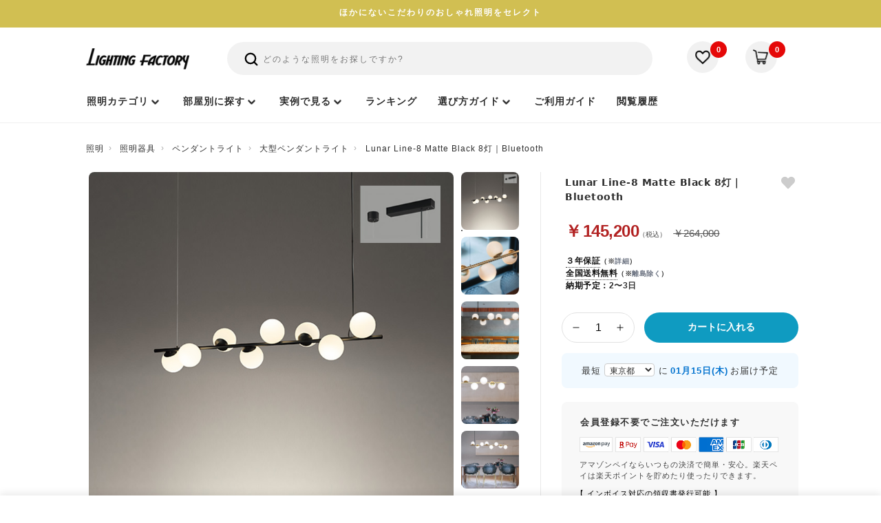

--- FILE ---
content_type: text/html; charset=utf-8
request_url: https://www.garageland.jp/shop/shop.cgi?No=1081868965
body_size: 21338
content:
<!DOCTYPE html>
<html lang="ja" class="no-js">
<head>
<meta charset="utf-8">
<meta name="viewport" content="width=device-width, initial-scale=1">
<meta name="theme-color" content="#ffffff">

<title>Lunar Line-8  Matte Black 8灯｜Bluetooth｜照明のライティングファクトリー</title>
<meta name="description" content="オーデリック ペンダントライト OC257261BR 乳白グローブがランダムに配置され、光がリズムを奏でるように連なるデザイン性の高いペンダントライト。漆黒の質感がシャープな印象を際立たせるマットブラック｜おしゃれなインテリア照明のライティングファクトリー">
<link rel="canonical" href="https://www.garageland.jp/shop/shop.cgi?No=1081868965">
<link rel="icon" href="https://www.garageland.jp/assets/images/favicon.ico">

<!-- Preconnect / DNS -->
<link rel="preconnect" href="https://www.googletagmanager.com" crossorigin>
<link rel="preconnect" href="https://www.google-analytics.com" crossorigin>
<link rel="preconnect" href="https://point.widget.rakuten.co.jp" crossorigin>
<link rel="dns-prefetch" href="https://www.googletagmanager.com">
<link rel="dns-prefetch" href="https://www.google-analytics.com">
<link rel="dns-prefetch" href="https://point.widget.rakuten.co.jp">

<!-- OGP -->
<meta property="og:locale" content="ja_JP">
<meta property="og:url" content="https://www.garageland.jp/shop/shop.cgi?No=1081868965">
<meta property="og:type" content="product">
<meta property="og:site_name" content="照明のライティングファクトリー">
<meta property="og:title" content="Lunar Line-8  Matte Black 8灯｜Bluetooth｜照明のライティングファクトリー">
<meta property="og:description" content="オーデリック ペンダントライト OC257261BR 乳白グローブがランダムに配置され、光がリズムを奏でるように連なるデザイン性の高いペンダントライト。漆黒の質感がシャープな印象を際立たせるマットブラック">
<meta property="og:image" content="https://www.garageland.jp/setup/img/oc257261br_x1.jpg">
<meta property="og:image:secure_url" content="https://www.garageland.jp/setup/img/oc257261br_x1.jpg">

<!-- Twitter -->
<meta name="twitter:card" content="summary_large_image">
<meta name="twitter:site" content="@lightingfactory">
<meta name="twitter:title" content="Lunar Line-8  Matte Black 8灯｜Bluetooth｜照明のライティングファクトリー">
<meta name="twitter:description" content="オーデリック ペンダントライト OC257261BR 乳白グローブがランダムに配置され、光がリズムを奏でるように連なるデザイン性の高いペンダントライト。漆黒の質感がシャープな印象を際立たせるマットブラック">
<meta name="twitter:image" content="https://www.garageland.jp/setup/img/oc257261br_x1.jpg">

<!-- no-js -> js -->
<script>
  document.documentElement.classList.remove('no-js');
  document.documentElement.classList.add('js');
</script>

<!-- CSS（主要CSSはブロックさせる / 重いものは遅延） -->
<link rel="stylesheet" href="/assets/styles/swiper-bundle.min.css">
<link rel="stylesheet" href="/assets/styles/style.css?2192002667">
<link rel="stylesheet" href="/assets/styles/header-v3.css?1962002667">
<link rel="stylesheet" href="/assets/styles/tpl_cat4.css?20251225">
<link rel="stylesheet" href="/api/apicv.css">

<!-- footer は遅延（onload）+ noscriptフォールバック -->
<link rel="stylesheet" href="/assets/styles/footer.css?19620026667" media="print" onload="this.media='all'">
<noscript><link rel="stylesheet" href="/assets/styles/footer.css?19620026667"></noscript>

<!-- JS：すべて defer で順序保証（依存関係を壊さない） -->
<script src="/assets/js/jquery-3.7.1.min.js" defer></script>
<script src="/assets/js/jquery-ui.min.js" defer></script>
<script src="/assets/js/swiper-bundle-11.2.8.min.js" defer></script>

<script src="/sh_img/bookmark.js" defer></script>
<script src="/api/apicv.js" defer></script>
<script src="/api/apipost.js" defer></script>
<script src="/sp/js/api.js" defer></script>

<!-- 初期化：依存JSの後に defer で実行 -->
<script defer>
  document.addEventListener('DOMContentLoaded', function () {
    if (typeof sg_ini === 'function') sg_ini();
    if (typeof cv_ini === 'function') cv_ini();
    if (typeof bookmark_ini === 'function') bookmark_ini();
    if (typeof create_hishtml === 'function') create_hishtml("hisarea");
  });
</script>

</head>

<body id="" class="has-fixed-button is-product-detail"><input type=hidden name=No value=1081868965><!--cat4にhas-fixed-button必須 戻るボタン場所用-->
<!-- Google Tag Manager (noscript) -->
<noscript><iframe src="https://www.googletagmanager.com/ns.html?id=GTM-T8RNRWN"
height="0" width="0" style="display:none;visibility:hidden"></iframe></noscript>
<!-- End Google Tag Manager (noscript) -->


<!-- お知らせ -->
     <div class="l-notice-header-primary">
      <div class="l-notice-header-primary__wrapper">ほかにないこだわりのおしゃれ照明をセレクト</div>
    </div> 

<!--ヘッダー-->
 <header class="l-header-common">
<div class="l-header-common__wrapper">
<div class="js-header-fixed-wrapper">
<div class="l-menu-header-main js-header-fixed">
<div class="l-wrapper-header-primary">
<style>
.icon-search {margin-top:0;}
.l-button-header-burger {margin-left: 20px;}
.l-notice-header-information__wrapper {margin: 0 0 5px 0;}

@media (max-width: 767px) {
.l-menu-header-main > .l-wrapper-header-primary {padding: 15px 11px 10px 20px;border-bottom: 1px solid #efefef;}
.icon-search {margin-top: 6px; width: 26px;height: 26px;}
.f-site-wrapper {margin-top: 83px;}
.l-form-header-support {width: 100%;margin-left:0;padding: 10px 0;}
}
    @media (max-width: 414px) {
    .l-logo-header-primary {
        width: 124px;
        font-size: 16px;
    }
}
</style>
<div class="l-logo-header-primary">
<a class="u-trans" href="/">
<img class="u-image" src="/assets/img/common/logo_lighting_factory.png" width="155" height="33" alt="ライティングファクトリーのロゴ" loading="eager">
</a>
</div>

<div class="l-notice-header-information">
<ul class="l-notice-header-information__wrapper">
<li class="l-notice-header-information__item sp-only">
<button type="button" class="l-header-search-trigger u-trans js-open-search" aria-label="検索を開く" aria-controls="spSearchDrawer" aria-expanded="false">
<svg xmlns="http://www.w3.org/2000/svg" class="icon icon-search icon--large icon--thick" viewBox="0 0 24 24" fill="none" aria-hidden="true">
<path d="M10.875 18.75C15.2242 18.75 18.75 15.2242 18.75 10.875C18.75 6.52576 15.2242 3 10.875 3C6.52576 3 3 6.52576 3 10.875C3 15.2242 6.52576 18.75 10.875 18.75Z" stroke="currentColor" stroke-width="2" stroke-linecap="round" stroke-linejoin="round"/>
<path d="M16.4434 16.4453L20.9997 21.0016" stroke="currentColor" stroke-width="2" stroke-linecap="round" stroke-linejoin="round"/>
</svg>
</button>
</li>
<li class="l-notice-header-information__item">
<a class="u-trans l-notice-header-information__link" href="/shop/shopbk.cgi">
<figure class="l-notice-header-information__icon">
<img class="u-image" src="/assets/img/common/icon_favorite.webp" width="20" height="19" alt="お気に入り" loading="lazy">
</figure>
</a>
<div class="l-notice-header-information__count">
<span class="l-notice-header-information__count-number" id="bkid"></span>
</div>
</li>
<li class="l-notice-header-information__item">
<a class="u-trans l-notice-header-information__link" href="/shop/reg.cgi">
<figure class="l-notice-header-information__icon">
<img class="u-image" src="/assets/img/common/icon_cart.webp" width="20" height="19" alt="カート" loading="lazy">
</figure>
</a>
<div class="l-notice-header-information__count">
<span class="l-notice-header-information__count-number" id="ctid"></span>
</div>
</li>
</ul>
</div>

<div class="l-button-header-burger u-trans js-button-menu sp-only">
<div class="burger-icon">
<span class="burger-line"></span>
<span class="burger-line"></span>
<span class="burger-line"></span>
</div>
<span class="burger-text">menu</span>
</div>

<div class="l-form-header-support">
<form action="/shop/shop.cgi" method="get" class="l-header__search-inner">
<input type="hidden" name="sr_mode" value="1">
<input type="hidden" name="SELA" value="1">
<button type="submit" class="search-icon" aria-label="検索">
<svg xmlns="http://www.w3.org/2000/svg" class="icon icon-search icon--large icon--thick" viewBox="0 0 24 24" fill="none">
<path d="M10.875 18.75C15.2242 18.75 18.75 15.2242 18.75 10.875C18.75 6.52576 15.2242 3 10.875 3C6.52576 3 3 6.52576 3 10.875C3 15.2242 6.52576 18.75 10.875 18.75Z" stroke="currentColor" stroke-width="2.5" stroke-linecap="round" stroke-linejoin="round"/>
<path d="M16.4434 16.4453L20.9997 21.0016" stroke="currentColor" stroke-width="2.5" stroke-linecap="round" stroke-linejoin="round"/>
</svg>
</button>
<input type="text" name="keys" id="searchArea" placeholder="どのような照明をお探しですか?" class="ui-autocomplete-input" autocomplete="off">
</form>
</div>
</div>
</div>

<nav class="l-navigation-header-sitemap">
<div class="l-navigation-header-sitemap__mask sp-only js-menu-close"></div>
<div class="l-navigation-header-sitemap__viewport js-header-viewport">
<div class="l-navigation-header-sitemap__inner">
<!-- SPヘッダー -->
<div class="l-navigation-header-sitemap__heading sp-only">
<div class="l-wrapper-header-primary">
<div class="l-navigation-header-sitemap__heading-wrapper">
<a href="/shop/reg.cgi">
<div class="l-navigation-header-sitemap__heading-number">
<span class="l-navigation-header-sitemap__number-detail" id="ctidsp"></span>
<span class="l-navigation-header-sitemap__number-text">カートを見る</span>
</div>
</a>
<div class="l-icon-header-close sp-only u-trans js-menu-close">
<img class="u-image" src="/assets/img/common/icon_menu_close_wh.svg" width="30" height="30" alt="close" loading="lazy">
</div>
</div>
</div>
</div>

<div class="l-list-header-favorite sp-only">
<div class="l-list-header-favorite__heading">
<a class="l-list-header-favorite__heading-text u-trans" href="/shop/shophis.cgi" style="font-weight:bold;letter-spacing: 2px;">閲覧履歴</a>
<a class="l-list-header-favorite__heading-text u-trans is-highlight" href="/shop/shophis.cgi">もっと見る</a>
</div>
<ul class="l-list-header-favorite__wrapper" id="hisarea" style="display:none">
<li class="l-list-header-favorite__item">
<a class="l-list-header-favorite__item-wrapper u-trans" href="#hisitemurl#">
<figure class="l-list-header-favorite__item-thumbnail">
<img class="u-object" src="#hisitemimg#" width="66" height="66" alt="" loading="lazy">
</figure>
</a>
</li>
</ul>
</div>
<!-- 上段テキストメニュー -->
<div class="l-menu-header-sitemap l-wrapper-header-primary">
<div class="l-menu-header-sitemap__wrapper">
<ul class="l-menu-header-sitemap__block">
<li class="l-menu-header-sitemap__block-item sp-only">
<a class="l-menu-header-sitemap__item-link" href="/ranking/" style="font-weight:bold;letter-spacing: 2px;">ランキング</a>
</li>
<li class="l-menu-header-sitemap__block-item sp-only">
<a class="l-menu-header-sitemap__item-link" href="/shop/shopbk.cgi" style="font-weight:bold;letter-spacing: 2px;">お気に入り</a>
</li>
<li class="l-menu-header-sitemap__block-item l-menu-header-sitemap__block-item--category">
<a href="/shop/" class="l-menu-header-sitemap__item-link l-menu-header-sitemap__item-link--category menu-link-bold">
<span>照明カテゴリ</span>
</a>
</li>
<li class="l-menu-header-sitemap__block-item js-style-menu pc-only menu-item-style">
<a href="/shop/shop.cgi?id=83" class="l-menu-header-sitemap__item-link l-menu-header-sitemap__item-link--category menu-link-bold">
<span class="hu">部屋別に探す</span>
</a>
</li>
<li class="l-menu-header-sitemap__block-item js-coordinate-menu pc-only">
<a href="/lighting-images/" class="l-menu-header-sitemap__item-link l-menu-header-sitemap__item-link--category menu-link-bold">
<span class="hu">実例で見る</span>
</a>
</li>
<li class="l-menu-header-sitemap__block-item pc-only">
<a class="l-menu-header-sitemap__item-link menu-link-bold" href="/ranking/">
<span class="hu">ランキング</span>
</a>
</li>
<li class="l-menu-header-sitemap__block-item js-customer-menu pc-only">
<a href="/garageland/" class="l-menu-header-sitemap__item-link l-menu-header-sitemap__item-link--category menu-link-bold">
<span class="hu">選び方ガイド</span>
</a>
</li>
<li class="l-menu-header-sitemap__block-item pc-only">
<a class="l-menu-header-sitemap__item-link menu-link-bold" href="/garageland/index.cgi?mode=data&id=5946451">
<span class="hu">ご利用ガイド</span>
</a>
</li>
<li class="l-menu-header-sitemap__block-item pc-only">
<a href="/shop/shophis.cgi" class="l-menu-header-sitemap__item-link menu-link-bold">
<span class="hu">閲覧履歴</span>
</a>
</li>
</ul>
</div>
</div>
<div class="l-frame-header-catalog">
<div class="l-frame-header-catalog__viewport">
<div class="l-frame-header-catalog__wrapper">
<nav class="cat-nav" aria-label="商品カテゴリ">
<div class="page-head pc-only">
<span class="page-head__jp" role="heading" aria-level="2">照明器具一覧</span>
<span class="page-head__en" lang="en" aria-hidden="true">用途やインテリアに合わせて、照明士が厳選した器具カテゴリーからお選びいただけます。</span>
</div>
<ul class="nav-cats">
<li><a href="/shop/shop.cgi?id=45" class="nav-cat-link"><img src="/setup/img/cat45-dec.webp" alt="シーリングライト" aria-hidden="true"><span class="nav-cat-label">シーリングライト</span></a></li>
<li><a href="/shop/shop.cgi?id=14" class="nav-cat-link"><img src="/setup/img/cat14dec.webp" alt="ペンダントライト" aria-hidden="true"><span class="nav-cat-label">ペンダントライト</span></a></li>
<li><a href="/shop/shop.cgi?id=27" class="nav-cat-link"><img src="/setup/img/cat27-dec.webp" alt="スポットライト" aria-hidden="true"><span class="nav-cat-label">スポットライト</span></a></li>
<li><a href="/shop/shop.cgi?id=66" class="nav-cat-link"><img src="/setup/img/cat66-dec.webp" alt="シャンデリア" aria-hidden="true"><span class="nav-cat-label">シャンデリア</span></a></li>
<li><a href="/shop/shop.cgi?id=46" class="nav-cat-link"><img src="/setup/img/cat46-dec.webp" alt="和室照明" aria-hidden="true"><span class="nav-cat-label">和室照明</span></a></li>
<li><a href="/shop/shop.cgi?id=6"  class="nav-cat-link"><img src="/setup/img/cat6-dec-1.webp" alt="スタンドライト" aria-hidden="true"><span class="nav-cat-label">スタンドライト</span></a></li>
<li><a href="/shop/shop.cgi?id=47" class="nav-cat-link"><img src="/setup/img/cat47-dec.webp" alt="ブラケットライト" aria-hidden="true"><span class="nav-cat-label">ブラケットライト</span></a></li>
<li><a href="/shop/shop.cgi?id=49" class="nav-cat-link"><img src="/setup/img/cat49-dec.webp" alt="シーリングファン" aria-hidden="true"><span class="nav-cat-label">シーリングファン</span></a></li>
<li><a href="/shop/shop.cgi?id=28" class="nav-cat-link"><img src="/setup/img/cat28-dec.webp" alt="ダウンライト" aria-hidden="true"><span class="nav-cat-label">ダウンライト</span></a></li>
<li><a href="/shop/shop.cgi?id=26" class="nav-cat-link"><img src="/setup/img/cat26-dec.webp" alt="エクステリアライト" aria-hidden="true"><span class="nav-cat-label">エクステリアライト</span></a></li>
<li><a href="/shop/shop.cgi?id=52" class="nav-cat-link"><img src="/setup/img/cat52-dec.webp" alt="キッチンライト" aria-hidden="true"><span class="nav-cat-label">キッチンライト</span></a></li>
<li><a href="/shop/shop.cgi?id=64" class="nav-cat-link"><img src="/setup/img/cat64-dec.webp" alt="シーリングスポットライト" aria-hidden="true"><span class="nav-cat-label">シーリングスポット</span></a></li>
<li><a href="/shop/shop.cgi?id=30" class="nav-cat-link"><img src="/setup/img/cat30-dec.webp" alt="ダクトレール" aria-hidden="true"><span class="nav-cat-label">ダクトレール</span></a></li>
<li><a href="/shop/shop.cgi?id=11" class="nav-cat-link"><img src="/setup/img/cat11-1dec.webp" alt="デザイナー照明" aria-hidden="true"><span class="nav-cat-label">デザイナー照明</span></a></li>
<li><a href="/shop/shop.cgi?id=36" class="nav-cat-link"><img src="/setup/img/cat36-dec.webp" alt="電球・ランプ" aria-hidden="true"><span class="nav-cat-label">電球・ランプ</span></a></li>
<li><a href="/shop/shop.cgi?id=58" class="nav-cat-link"><img src="/setup/img/cat58-dec.webp" alt="照明部品" aria-hidden="true"><span class="nav-cat-label">照明部品</span></a></li>
<li class="cat-nav__all">
<a href="/shop/" class="nav-cat-link nav-cat-all">
<img src="/setup/img/cat0-dec.webp" alt="総合カテゴリ" class="sp-only" aria-hidden="true">
<span class="nav-cat-label">照明カテゴリ →</span>
</a>
</li>
</ul>
<div class="sp-only sp-quick-box">
<ul class="sp-acc-list">
<li class="sp-acc-item">
<button class="sp-acc-head" aria-expanded="false">
<span><a href="/shop/shop.cgi?id=83">部屋別照明</a></span>
</button>
<div class="sp-acc-content" hidden>
<div class="sp-subgrid">
<a href="/shop/shop.cgi?id=83&kid=1">リビング</a>
<a href="/shop/shop.cgi?id=83&kid=2">食卓・ダイニング</a>
<a href="/shop/shop.cgi?id=83&kid=3">寝室</a>
<a href="/shop/shop.cgi?id=83&kid=5">子供部屋</a>
<a href="/shop/shop.cgi?id=83&kid=4">吹き抜け</a>
<a href="/shop/shop.cgi?id=83&kid=6">玄関</a>
<a href="/shop/shop.cgi?id=83&kid=7">書斎</a>
<a href="/shop/shop.cgi?id=83&kid=8">洗面・トイレ</a>
</div>
</div>
</li>
<li class="sp-acc-item">
<button class="sp-acc-head" aria-expanded="false">
<span><a href="/lighting-images/">照明実例</a></span>
</button>
<div class="sp-acc-content" hidden>
<div class="sp-subgrid">
<a href="/lighting-images/index.cgi?mode=ct&ctid=20">リビング空間</a>
<a href="/lighting-images/index.cgi?mode=ct&ctid=19">ダイニング空間</a>
<a href="/lighting-images/index.cgi?mode=ct&ctid=18">和風空間</a>
<a href="/lighting-images/index.cgi?mode=ct&ctid=17">寝室空間</a>
<a href="/lighting-images/index.cgi?mode=ct&ctid=15">間接照明空間</a>
<a href="/lighting-images/index.cgi?mode=ct&ctid=14">玄関空間</a>
<a href="/lighting-images/index.cgi?mode=ct&ctid=13">エクステリア空間</a>
<a href="/lighting-images/index.cgi?mode=ct&ctid=12">台所空間</a>
<a href="/lighting-images/index.cgi?mode=ct&ctid=11">吹抜け空間</a>
<a href="/lighting-images/index.cgi?mode=ct&ctid=16">店舗空間</a>
</div>
</div>
</li>
<li class="sp-acc-item sp-acc-item--onecol">
<button class="sp-acc-head" aria-expanded="false">
<span>選び方ガイド</span>
<svg viewBox="0 0 20 20" aria-hidden="true"><path d="M7 4l6 6-6 6" fill="none" stroke="currentColor" stroke-width="2"/></svg>
</button>
<div class="sp-acc-content" hidden>
<div class="sp-subgrid">
<a href="/column/index.cgi?mode=data&id=11325238">【失敗しない！】リビング照明の選び方ガイド｜明るさ・器具タイプ・目的別おすすめ</a>
<a href="/column/index.cgi?mode=data&id=79919743">キッチンのペンダントライトで後悔しないコツ【照明士が解説】</a>
<a href="/column/index.cgi?mode=data&id=11313520">寝室照明の選び方｜おしゃれで快眠できる光の組み合わせ</a>
<a href="/column/index.cgi?mode=data&id=11315367">失敗しない和室照明の選び方｜光の色と素材で和モダン空間を演出するコツ</a>
<a href="/column/index.cgi?mode=data&id=103503784">【失敗しない】LEDシーリングライトの正しい選び方ガイド｜畳数・光色・機能を徹底解説</a>
<a href="/column/index.cgi?mode=data&id=82093898">新築で後悔しないダウンライトの選び方【照明士が解説】</a>
<a href="/column/index.cgi?mode=data&id=55111555">ダイニングテーブル別！最適なペンダントライトのサイズ・高さ・距離ガイド</a>
<a href="/column/index.cgi?mode=data&id=58564958">失敗しないスタンドライトの選び方｜おしゃれ部屋を間接照明に変える3つのポイント</a>
<a href="/column/index.cgi?mode=data&id=11305913">【初心者必見】部屋が劇的に変わる！照明配置の基本原則と光の当て方</a>
<a href="/column/index.cgi?mode=data&id=81657610">引掛けシーリングとは？種類の違いや取付方法を電気工事士が解説</a>
<a href="/column/index.cgi?mode=data&id=58571650">電球の種類と選び方【照明士が解説】</a>
<a href="/shop/shop.cgi?id=74&kid=6">店舗照明選び</a>
<a href="/shop/shop.cgi?id=74&kid=1">マンションの照明選び</a>
<a href="/shop/shop.cgi?id=74&kid=10">カフェ照明の選び方</a>
<a href="/shop/shop.cgi?id=74&kid=8">リフォーム照明選び</a>
<a href="/shop/shop.cgi?id=74">照明特集・照明選びガイド</a>
<a href="/shop/shop.cgi?id=72">インテリアスタイルで選ぶ</a>
<a href="/contents/">照明特集・選び方まとめ</a>
<a href="/column/">照明の使い方・コラム</a>
</div>
</div>
</li>
</ul>
</div>
<div class="sp-only sp-quick-box sp-quick-single">
<a href="/garageland/index.cgi?mode=data&id=5946451" class="sp-quick-link">
ご利用ガイド
</a>
</div>
</nav>
</div>
</div>
</div>

<style>
.page-head{display:flex;gap:15px;align-items:baseline;margin:0 0 40px;flex-direction: column;}
.page-head__jp{font-weight:600;font-size:22px;letter-spacing:0.5px;color:#222;}
.page-head__en{font-size:13px;letter-spacing:.08em;color:#666;}
@media (max-width:767px){
  .page-head{flex-direction:column;gap:4px;}
}
</style>

<div class="category-sub js-style-panel pc-only">
<div class="panel-inner-wrap tablet-padding">
<div class="page-head">
<span class="page-head__jp" role="heading" aria-level="2">部屋別に探す</span>
<span class="page-head__en" lang="en" aria-hidden="true">設置するお部屋に合わせて、最適な明るさ・配置に合う照明を簡単に絞り込めます。</span>
</div>
<div class="subcategory-wrap style-subcategory-wrap subcategory-flex-wrap">
<a href="/shop/shop.cgi?id=83&kid=1" class="subcat-item"><img src="/setup/img/living.webp" alt="リビングの照明一覧へ" class="subcat-img-large" decoding="async" loading="lazy" width="110" height="110"><div class="subcat-text hu">リビング</div></a>
<a href="/shop/shop.cgi?id=83&kid=2" class="subcat-item"><img src="/setup/img/daining.webp" alt="ダイニングの照明一覧へ" class="subcat-img-large" decoding="async" loading="lazy" width="110" height="110"><div class="subcat-text hu">食卓・ダイニング</div></a>
<a href="/shop/shop.cgi?id=83&kid=3" class="subcat-item"><img src="/setup/img/shinshitsu.webp" alt="寝室・ベッドルームの照明一覧へ" class="subcat-img-large" decoding="async" loading="lazy" width="110" height="110"><div class="subcat-text hu">寝室</div></a>
<a href="/shop/shop.cgi?id=83&kid=5" class="subcat-item"><img src="/setup/img/kodomoheya.webp" alt="子供部屋・キッズルームの照明一覧へ" class="subcat-img-large" decoding="async" loading="lazy" width="110" height="110"><div class="subcat-text hu">子供部屋</div></a>
<a href="/shop/shop.cgi?id=83&kid=4" class="subcat-item"><img src="/setup/img/fukinuke.webp" alt="吹き抜けの照明一覧へ" class="subcat-img-large" decoding="async" loading="lazy" width="110" height="110"><div class="subcat-text hu">吹き抜け</div></a>
<a href="/shop/shop.cgi?id=83&kid=6" class="subcat-item"><img src="/setup/img/genkan.webp" alt="玄関の照明一覧へ" class="subcat-img-large" decoding="async" loading="lazy" width="110" height="110"><div class="subcat-text hu">玄関</div></a>
<a href="/shop/shop.cgi?id=83&kid=7" class="subcat-item"><img src="/setup/img/deskwork.webp" alt="書斎の照明一覧へ" class="subcat-img-large" decoding="async" loading="lazy" width="110" height="110"><div class="subcat-text hu">書斎</div></a>
<a href="/shop/shop.cgi?id=83&kid=8" class="subcat-item"><img src="/setup/img/senmen.webp" alt="洗面・トイレの照明一覧へ" class="subcat-img-large" decoding="async" loading="lazy" width="110" height="110"><div class="subcat-text hu">洗面・トイレ</div></a>
</div>
</div>
</div>
<div class="category-sub js-coordinate-panel pc-only">
<div class="panel-inner-wrap tablet-padding">
<div class="page-head">
<span class="page-head__jp" role="heading" aria-level="2">実例集</span>
<span class="page-head__en" lang="en" aria-hidden="true">実際のコーディネート写真から、照明の使い方や選び方のヒントが見つかります。</span>
</div>
<div class="subcategory-wrap style-subcategory-wrap subcategory-flex-wrap">
<a href="/lighting-images/index.cgi?mode=ct&ctid=20" class="subcat-item-wide"><img src="/assets/img/nav/ledceilinglamp_id20.webp" alt="リビング空間の実例一覧へ" class="subcat-img-smart" decoding="async" loading="lazy" width="190" height="100"><div class="subcat-text hu">リビング空間</div></a>
<a href="/lighting-images/index.cgi?mode=ct&ctid=19" class="subcat-item-wide"><img src="/assets/img/nav/pendantlanp_id19.webp" alt="ダイニング空間の実例一覧へ" class="subcat-img-smart" decoding="async" loading="lazy" width="190" height="100"><div class="subcat-text hu">ダイニング空間</div></a>
<a href="/lighting-images/index.cgi?mode=ct&ctid=18" class="subcat-item-wide"><img src="/assets/img/nav/washitsu_id18.webp" alt="和風空間の実例一覧へ" class="subcat-img-smart" decoding="async" loading="lazy" width="190" height="100"><div class="subcat-text hu">和風空間</div></a>
<a href="/lighting-images/index.cgi?mode=ct&ctid=17" class="subcat-item-wide"><img src="/assets/img/nav/sinshitsu_id17.webp" alt="寝室空間の実例一覧へ" class="subcat-img-smart" decoding="async" loading="lazy" width="190" height="100"><div class="subcat-text hu">寝室空間</div></a>
<a href="/lighting-images/index.cgi?mode=ct&ctid=15" class="subcat-item-wide"><img src="/assets/img/nav/kansetusyosumei_id15.webp" alt="間接照明空間の実例一覧へ" class="subcat-img-smart" decoding="async" loading="lazy" width="190" height="100"><div class="subcat-text hu">間接照明空間</div></a>
<a href="/lighting-images/index.cgi?mode=ct&ctid=14" class="subcat-item-wide"><img src="/assets/img/nav/kogataceiling_id14.webp" alt="玄関空間の実例一覧へ" class="subcat-img-smart" decoding="async" loading="lazy" width="190" height="100"><div class="subcat-text hu">玄関空間</div></a>
<a href="/lighting-images/index.cgi?mode=ct&ctid=13" class="subcat-item-wide"><img src="/assets/img/nav/exterior_id13.webp" alt="エクステリア空間の実例一覧へ" class="subcat-img-smart" decoding="async" loading="lazy" width="190" height="100"><div class="subcat-text hu">エクステリア空間</div></a>
<a href="/lighting-images/index.cgi?mode=ct&ctid=12" class="subcat-item-wide"><img src="/assets/img/nav/kitchenlight_id12.webp" alt="台所空間の実例一覧へ" class="subcat-img-smart" decoding="async" loading="lazy" width="190" height="100"><div class="subcat-text hu">台所空間</div></a>
<a href="/lighting-images/index.cgi?mode=ct&ctid=11" class="subcat-item-wide"><img src="/assets/img/nav/fukinuke_id11.webp" alt="吹抜け空間の実例一覧へ" class="subcat-img-smart" decoding="async" loading="lazy" width="190" height="100"><div class="subcat-text hu">吹抜け空間</div></a>
<a href="/lighting-images/index.cgi?mode=ct&ctid=16" class="subcat-item-wide"><img src="/assets/img/nav/tenposyoumei_id16.webp" alt="店舗空間の実例一覧へ" class="subcat-img-smart" decoding="async" loading="lazy" width="190" height="100"><div class="subcat-text hu">店舗空間</div></a>
</div>
</div>
</div>
<div class="category-sub js-customer-panel pc-only">
<div class="panel-inner-wrap tablet-padding">
<div class="page-head">
<span class="page-head__jp" role="heading" aria-level="2">選び方ガイド</span>
<span class="page-head__en" lang="en" aria-hidden="true">失敗しない照明選びのための専門ガイド</span>
</div>
<div class="subcategory-columns">
<ul class="subcategory-column">
<li><a href="/column/index.cgi?mode=data&id=11325238">【失敗しない！】リビング照明の選び方ガイド｜明るさ・器具タイプ・目的別おすすめ</a></li>
<li><a href="/column/index.cgi?mode=data&id=79919743">キッチンのペンダントライトで後悔しないコツ【照明士が解説】</a></li>
<li><a href="/column/index.cgi?mode=data&id=11313520">寝室照明の選び方｜おしゃれで快眠できる光の組み合わせ</a></li>
<li><a href="/column/index.cgi?mode=data&id=11315367">失敗しない和室照明の選び方｜光の色と素材で和モダン空間を演出するコツ</a></li>
<li><a href="/column/index.cgi?mode=data&id=103503784">【失敗しない】LEDシーリングライトの正しい選び方ガイド｜畳数・光色・機能を徹底解説</a></li>
<li><a href="/column/index.cgi?mode=data&id=82093898">新築で後悔しないダウンライトの選び方【照明士が解説】</a></li>
<li><a href="/column/index.cgi?mode=data&id=55111555">ダイニングテーブル別！最適なペンダントライトのサイズ・高さ・距離ガイド</a></li>
<li><a href="/column/index.cgi?mode=data&id=58564958">失敗しないスタンドライトの選び方｜おしゃれ部屋を間接照明に変える3つのポイント</a></li>
<li><a href="/column/index.cgi?mode=data&id=11305913">【初心者必見】部屋が劇的に変わる！照明配置の基本原則と光の当て方</a></li>
<li><a href="/column/index.cgi?mode=data&id=81657610">引掛けシーリングとは？種類の違いや取付方法を電気工事士が解説</a></li>
</ul>

<ul class="subcategory-column">
<li><a href="/column/index.cgi?mode=data&id=58571650">電球の種類と選び方【照明士が解説】</a></li>
<li><a href="/shop/shop.cgi?id=74&kid=6">店舗照明選び</a></li>
<li><a href="/shop/shop.cgi?id=74&kid=1">マンションの照明選び</a></li>
<li><a href="/shop/shop.cgi?id=74&kid=10">カフェ照明の選び方</a></li>
<li><a href="/shop/shop.cgi?id=74&kid=8">リフォーム照明選び</a></li>
<li><a href="/shop/shop.cgi?id=74">照明特集・照明選びガイド</a></li>
<li><a href="/shop/shop.cgi?id=72">インテリアスタイルで選ぶ</a></li>
<li><a href="/contents/">照明特集・選び方まとめ</a></li>
<li><a href="/column/">照明の使い方・コラム</a></li>
</ul>

</div>
</div>
</div>
<div class="close-buttons">
<div class="l-button-header-close sp-only js-menu-close">
<span class="l-button-header-close__wrapper">閉じる</span>
</div>
</div>
</div>
</div>
</nav>
</div>
</div>
</header>

<div id="spSearchDrawer" class="search-drawer" hidden>
<div class="search-drawer__mask"></div>
<button type="button" class="search-drawer__close js-close-search" aria-label="閉じる">
<svg xmlns="http://www.w3.org/2000/svg" viewBox="0 0 24 24" width="22" height="22" stroke="currentColor" stroke-width="2" fill="none" stroke-linecap="round" stroke-linejoin="round">
<line x1="18" y1="6" x2="6" y2="18"></line>
<line x1="6" y1="6" x2="18" y2="18"></line>
</svg>
</button>

<div class="search-drawer__inner" role="search">
<form action="/shop/shop.cgi" method="get" class="l-header__search-inner l-form-header-support">
<input type="hidden" name="sr_mode" value="1">
<input type="hidden" name="SELA" value="1">
<input type="search" name="keys" id="searchArea2" placeholder="どのような照明をお探しですか？" autocomplete="off" class="ui-autocomplete-input">
</form>

<span id="id_pr_comment2"></span>

</div>
</div>

<script>
(() => {
  const trigger = document.querySelector('.js-open-search');
  const drawer  = document.getElementById('spSearchDrawer');
  if (!trigger || !drawer) return;

  const open = () => {
    drawer.hidden = false;
    requestAnimationFrame(() => drawer.classList.add('is-open'));
    trigger.setAttribute('aria-expanded', 'true');
    document.body.style.overflow = 'hidden';
  };

  const close = () => {
    drawer.classList.remove('is-open');
    trigger.setAttribute('aria-expanded', 'false');
    document.body.style.overflow = '';
    setTimeout(() => { drawer.hidden = true; }, 220);
  };

  trigger.addEventListener('click', open);
  drawer.addEventListener('click', (e) => {
    if (e.target.closest('.js-close-search') || e.target.classList.contains('search-drawer__mask')) close();
  });
  window.addEventListener('keydown', (e) => { if (e.key === 'Escape' && drawer.classList.contains('is-open')) close(); });
})();
</script>

<style>
.ui-autocomplete { z-index: 2147483646 !important; }

@media (max-width: 767px){
  .l-form-header-support { display: none; }
}

.search-icon{
  display:flex; align-items:center; justify-content:center;
  top:7px; width:36px; height:36px;
  padding:0; border:0; background:transparent; line-height:0;
  color:#222; -webkit-appearance:none;
}
.search-icon svg{ width:22px; height:22px; display:block; }

.search-drawer{
  position:fixed; inset:0; z-index:2147483000;
  transform:translateY(-100%);
  transition:transform .24s ease;
}
.search-drawer.is-open{ transform:translateY(0); }
.search-drawer__mask{
  position:fixed; inset:0; background:rgb(0 0 0 / 66%); z-index:1;
}
.search-drawer__inner{
  position:relative; z-index:2; background:#fff;
  padding:14px 12px 10px;
  border-bottom:1px solid #eee;
  box-shadow:0 6px 16px rgba(0,0,0,.08);
}

#spSearchDrawer .l-header__search-inner{
  position:relative; display:grid; grid-template-columns:1fr; gap:8px;
}

#spSearchDrawer .l-header__search-inner input{
  height:50px; width:85%;
  padding:8px 20px; 
  border-radius:33px;
  background:#f2f2f2;
  color:#222;
  font-weight:500;
  letter-spacing:.05em;
  font-size:16px;
  border:none;
  -webkit-appearance:none;
}
#spSearchDrawer .l-header__search-inner input::placeholder{ color:#7e7e7e; }
#spSearchDrawer .l-header__search-inner input:focus{
  outline:2px solid #222;
  outline-offset:2px;
}

.search-drawer__close{
  position: fixed;
  top: 28px;
  right: 16px;
  z-index: 2147484000;
  background: rgba(0,0,0,.5);
  border: 0;
  color: #fff;
  width: 40px; height: 40px;
  padding: 8px;
  border-radius: 50%;
  display: flex; align-items: center; justify-content: center;
  -webkit-tap-highlight-color: transparent;
  transition: background .2s ease, transform .1s ease;
}
.search-drawer__close:hover{ background: rgba(255,255,255,.2); transform: scale(1.05); }
.search-drawer__close svg{ width: 22px; height: 22px; stroke:#fff; }

.search-drawer[hidden]{ display:none; }

.topics-title {font-size:12px;}

.keyword_area {margin: 40px 0;}
.cat_keyhtml_key {border-radius: 9999px;color: #0336d1;padding: 4px 12px 3px;font-size: 11.5px;margin-top: 15px;margin-right: 10px;background-color: #E2EBF4;letter-spacing: 1px;}
.side_keyword {margin: 20px 0 10px;}
@media (max-width: 767px) {
.keyword_area {margin: 0 0 20px;}
.side_keyword {margin: 25px 0;}
.cat_keyhtml_key {font-size: 12px}
}

</style>

<script>
document.addEventListener('click', function(e){
  const head = e.target.closest('.sp-acc-head');
  if(!head) return;

  // 「ご利用ガイド」のリンク行は処理せずそのまま遷移
  if(head.classList.contains('sp-acc-head--link')) return;

  const item = head.closest('.sp-acc-item');
  const content = item.querySelector('.sp-acc-content');
  if(!content) return;

  const expanded = head.getAttribute('aria-expanded') === 'true';
  head.setAttribute('aria-expanded', String(!expanded));
  item.classList.toggle('is-open', !expanded);
  content.hidden = expanded;
});
</script>
 

<div class="f-site-wrapper">
<main>



<nav class="lf-crumb" aria-label="breadcrumb">
  <ol itemscope itemtype="https://schema.org/BreadcrumbList" class="lf-crumb__list">
    <li itemprop="itemListElement" itemscope itemtype="https://schema.org/ListItem" class="lf-crumb__item">
      <a itemprop="item" href="https://www.garageland.jp/" class="lf-crumb__link">
        <span itemprop="name">照明</span>
      </a>
      <meta itemprop="position" content="1">
    </li>
    <li itemprop="itemListElement" itemscope itemtype="https://schema.org/ListItem" class="lf-crumb__item">
      <a itemprop="item" href="https://www.garageland.jp/shop/" class="lf-crumb__link">
        <span itemprop="name">照明器具</span>
      </a>
      <meta itemprop="position" content="2">
    </li>
    <li itemprop="itemListElement" itemscope itemtype="https://schema.org/ListItem" class="lf-crumb__item">
      <a itemprop="item" href="https://www.garageland.jp/shop/shop.cgi?id=14" class="lf-crumb__link">
        <span itemprop="name">ペンダントライト</span>
      </a>
      <meta itemprop="position" content="3">
    </li>
    <li itemprop="itemListElement" itemscope itemtype="https://schema.org/ListItem" class="lf-crumb__item">
      <a itemprop="item" href="https://www.garageland.jp/shop/shop.cgi?id=14&kid=7" class="lf-crumb__link">
        <span itemprop="name">大型ペンダントライト</span>
      </a>
      <meta itemprop="position" content="4">
    </li>
    <li itemprop="itemListElement" itemscope itemtype="https://schema.org/ListItem" class="lf-crumb__item is-current" aria-current="page">
      <span itemprop="name">Lunar Line-8  Matte Black 8灯｜Bluetooth</span>
      <meta itemprop="item" content="https://www.garageland.jp/shop/shop.cgi?No=1081868965">
      <meta itemprop="position" content="5">
    </li>
  </ol>
</nav>


  <div class="u-refinement-adjust u-refinement-adjust--reverse" style="margin-bottom:30px;"><script language="javascript">
<!--
function ret_bmax(barisel,m){
//	var tmp = $("input[name=varie_1081868965]:checked").val();
	if(barisel == null) return parseInt(m);
	var tmp = barisel.options[barisel.selectedIndex].value;
	str = tmp.split(":");
	return parseInt(str[1]);
}
function numup(numtext,barisel,m){
	var max = ret_bmax(barisel,m);
	numtext.value = parseInt(numtext.value) + 1;
	if(isNaN(numtext.value)){ numtext.value = max; }
	if(numtext.value > max){ numtext.value = max; }
	return;
}
function numdown(numtext){
	numtext.value = parseInt(numtext.value) - 1;
	if(isNaN(numtext.value)){ numtext.value = 0; }
	if(numtext.value <= 0){ numtext.value = 0; }
	return;
}
function checknum(numtext,barisel,m,stock_end){
	var max = ret_bmax(barisel,m);
	if(barisel != null){
		var tmp = barisel.options[barisel.selectedIndex].value;
		if(tmp === 'variechk'){
			alert("種類を選択してください。");
			return false;
		}
	}
	max = parseInt(max);
	if(max <= 0){
		if(stock_end == 1){
			alert("在庫が切れています。");
			if(numtext) numtext.focus();
			return false;
		}
		if(numtext) numtext.focus();
		return confirm("在庫が切れています。\n入荷連絡を希望の際は入荷メールご登録できます。\n登録画面に行きますか？");
	}
	numtext.value = parseInt(numtext.value);
	if(isNaN(numtext.value)){
		alert("半角数のみ入力して下さい。");
		if(numtext){
			numtext.value=0;
			numtext.focus();
		}
		return false;
	}
	if(numtext.value < 1){
		alert("この商品の最小購入数は1個です。この数より少ない数量を購入することができません。");
		if(numtext){
//			numtext.value=0;
			numtext.focus();
		}
		return false;
	}
	if(numtext.value > max){
		alert("この商品の最大購入数は"+max+"個です。この数より多い数量を購入することができません。");
		if(numtext){
			numtext.value=max;
			numtext.focus();
		}
		return false;
	}
	return true
}
// -->
</script>

<form action=https://www.garageland.jp/shop/reg.cgi method=post name=cart><input type=hidden name=FRAG value=get><input type=hidden name=query value='https%3a%2f%2fwww%2egarageland%2ejp%2fshop%2fshop%2ecgi%3fNo%3d1081868965'>
<!--かならず設置。stock_end_deleteなどで消されない位置に-->
<input type="hidden" name="SUBMITinmail" id="submit_inm" value="" />
<input type="hidden" name="itemgo:1081868965" id="itemgo" value="1" />
<input type="hidden" name="itid" id="itid" value="1081868965" />
<input type="hidden" name="itdataset" id="itdataset" value="0:0:0:100:0" />


<div class="c-product-slider__wrap" style="z-index:1">
  <section class="slider-container">
    <div class="swiper swiper-main">
      <div class="swiper-wrapper js-modal-view-open">

<div class="swiper-slide">
          <img src="https://www.garageland.jp/setup/img/oc257261br_x1.jpg" loading="eager" fetchpriority="high" alt="おしゃれな照明 Lunar Line-8  Matte Black 8灯｜Bluetoothの商品画像" width="530" height="530" decoding="async">
          <span class="zoom-icon"></span>
        </div>

<div class="swiper-slide">
          <img data-src="https://www.garageland.jp/setup/img/oc257259-262br_x2.jpg" class="swiper-lazy" loading="lazy" alt="インテリア照明Lunar Line-8  Matte Black 8灯｜Bluetoothのディテール写真1" width="530" height="530">
          <span class="zoom-icon"></span>
          <div class="swiper-lazy-preloader"></div>
        </div>

<div class="swiper-slide">
          <img data-src="https://www.garageland.jp/setup/img/oc257259-262br_x3.jpg" class="swiper-lazy" loading="lazy" alt="インテリアライトLunar Line-8  Matte Black 8灯｜Bluetoothのディテール写真2" width="530" height="530">
          <span class="zoom-icon"></span>
          <div class="swiper-lazy-preloader"></div>
        </div>

<div class="swiper-slide">
          <img data-src="https://www.garageland.jp/setup/img/oc257259-262br_x4.jpg" class="swiper-lazy" loading="lazy" alt="Lunar Line-8  Matte Black 8灯｜Bluetoothのディテール写真3" width="530" height="530">
          <span class="zoom-icon"></span>
          <div class="swiper-lazy-preloader"></div>
        </div>

<div class="swiper-slide">
          <img data-src="https://www.garageland.jp/setup/img/oc257259-262br_x5.jpg" class="swiper-lazy" loading="lazy" alt="Lunar Line-8  Matte Black 8灯｜Bluetoothのディテール写真4" width="530" height="530">
          <span class="zoom-icon"></span>
          <div class="swiper-lazy-preloader"></div>
        </div>

<div class="swiper-slide">
          <img data-src="https://www.garageland.jp/setup/img/oc257259-262br_x6.jpg" class="swiper-lazy" loading="lazy" alt="Lunar Line-8  Matte Black 8灯｜Bluetoothのディテール写真5" width="530" height="530">
          <span class="zoom-icon"></span>
          <div class="swiper-lazy-preloader"></div>
        </div>

<div class="swiper-slide">
          <img data-src="https://www.garageland.jp/setup/img/oc257260-262br_x9.jpg" class="swiper-lazy" loading="lazy" alt="Lunar Line-8  Matte Black 8灯｜Bluetoothの使用イメージ写真1" width="530" height="530">
          <span class="zoom-icon"></span>
          <div class="swiper-lazy-preloader"></div>
        </div>

<div class="swiper-slide">
          <img data-src="https://www.garageland.jp/setup/img/oc257260-262br_x10.jpg" class="swiper-lazy" loading="lazy" alt="Lunar Line-8  Matte Black 8灯｜Bluetoothの使用イメージ写真2" width="530" height="530">
          <span class="zoom-icon"></span>
          <div class="swiper-lazy-preloader"></div>
        </div>

<div class="swiper-slide">
          <img data-src="https://www.garageland.jp/setup/img/oc257259-261br_x7.jpg" class="swiper-lazy" loading="lazy" alt="Lunar Line-8  Matte Black 8灯｜Bluetoothの使用イメージ写真3" width="530" height="530">
          <span class="zoom-icon"></span>
          <div class="swiper-lazy-preloader"></div>
        </div>

<div class="swiper-slide">
          <img data-src="https://www.garageland.jp/setup/img/oc257259-261br_x8.jpg" class="swiper-lazy" loading="lazy" alt="Lunar Line-8  Matte Black 8灯｜Bluetoothの使用イメージ写真4" width="530" height="530">
          <span class="zoom-icon"></span>
          <div class="swiper-lazy-preloader"></div>
        </div>

      </div>
      <div class="swiper-button-prev"></div>
      <div class="swiper-button-next"></div>
    </div>
    <div class="swiper swiper-thumb">
      <div class="swiper-wrapper">
<div class="swiper-slide"><img src="https://www.garageland.jp/setup/img/oc257261br_x1.jpg" loading="lazy" alt="おしゃれな照明 Lunar Line-8  Matte Black 8灯｜Bluetooth メイン画像（サムネイル）" width="88" height="88"></div>
<div class="swiper-slide"><img src="https://www.garageland.jp/setup/img/oc257259-262br_x2.jpg" loading="lazy" alt="インテリア照明 Lunar Line-8  Matte Black 8灯｜Bluetooth ディテール写真1（サムネイル）" width="88" height="88"></div>
<div class="swiper-slide"><img src="https://www.garageland.jp/setup/img/oc257259-262br_x3.jpg" loading="lazy" alt="インテリアライト Lunar Line-8  Matte Black 8灯｜Bluetooth ディテール写真2（サムネイル）" width="88" height="88"></div>
<div class="swiper-slide"><img src="https://www.garageland.jp/setup/img/oc257259-262br_x4.jpg" loading="lazy" alt="Lunar Line-8  Matte Black 8灯｜Bluetooth ディテール写真3（サムネイル）" width="88" height="88"></div>
<div class="swiper-slide"><img src="https://www.garageland.jp/setup/img/oc257259-262br_x5.jpg" loading="lazy" alt="Lunar Line-8  Matte Black 8灯｜Bluetooth ディテール写真4（サムネイル）" width="88" height="88"></div>
<div class="swiper-slide"><img src="https://www.garageland.jp/setup/img/oc257259-262br_x6.jpg" loading="lazy" alt="Lunar Line-8  Matte Black 8灯｜Bluetooth ディテール写真5（サムネイル）" width="88" height="88"></div>
<div class="swiper-slide"><img src="https://www.garageland.jp/setup/img/oc257260-262br_x9.jpg" loading="lazy" alt="Lunar Line-8  Matte Black 8灯｜Bluetooth 使用イメージ写真1（サムネイル）" width="88" height="88"></div>
<div class="swiper-slide"><img src="https://www.garageland.jp/setup/img/oc257260-262br_x10.jpg" loading="lazy" alt="Lunar Line-8  Matte Black 8灯｜Bluetooth 使用イメージ写真2（サムネイル）" width="88" height="88"></div>
<div class="swiper-slide"><img src="https://www.garageland.jp/setup/img/oc257259-261br_x7.jpg" loading="lazy" alt="Lunar Line-8  Matte Black 8灯｜Bluetooth 使用イメージ写真3（サムネイル）" width="88" height="88"></div>
<div class="swiper-slide"><img src="https://www.garageland.jp/setup/img/oc257259-261br_x8.jpg" loading="lazy" alt="Lunar Line-8  Matte Black 8灯｜Bluetooth 使用イメージ写真4（サムネイル）" width="88" height="88"></div>
      </div>
    </div>
  </section>
</div>
<script defer>
document.addEventListener('DOMContentLoaded', function () {
  const thumbSwiper = new Swiper(".swiper-thumb", {
    direction: "vertical",
    slidesPerView: "auto",
    spaceBetween: 10,
    loop: false,
    slideToClickedSlide: true,
    watchSlidesProgress: true,
    mousewheel: true,
    allowTouchMove: true,
    freeMode: true,
    breakpoints: {
      0: { direction: "horizontal", slidesPerView: 4, freeMode: false },
      768: { direction: "vertical", slidesPerView: "auto", freeMode: true }
    },
  });

  const mainSwiper = new Swiper(".swiper-main", {
    slidesPerView: 1,
    spaceBetween: 10,
    loop: true,
    thumbs: { swiper: thumbSwiper },
    navigation: {
      nextEl: ".swiper-button-next",
      prevEl: ".swiper-button-prev",
    },
    on: {
      init: loadSwiperImages,
      slideChangeTransitionStart: loadSwiperImages,
    }
  });

  // 独自Lazy Loading（必ず動作）
  function loadSwiperImages() {
    document.querySelectorAll('.swiper-slide-active, .swiper-slide-next, .swiper-slide-prev').forEach(slide => {
      slide.querySelectorAll('img[data-src]').forEach(img => {
        img.src = img.getAttribute('data-src');
        img.removeAttribute('data-src');
      });
    });
  }

  if ('ontouchstart' in window || navigator.maxTouchPoints > 0) {
    mainSwiper.on('touchStart', () => {
      document.querySelectorAll('.zoom-icon').forEach(icon => icon.style.display = 'block');
    });

    mainSwiper.on('slideChange', () => {
      document.querySelectorAll('.zoom-icon').forEach(icon => icon.style.display = 'none');
    });
  }
});
</script>



<div class="cat4n-colorwrap colorvari">
<div class="catvari4n-item">
<img loading="lazy" src="https://www.garageland.jp/setup/img/oc257261br_s.jpg" width="100" height="100" alt="Lunar Line-8  Matte Black 8灯｜Bluetooth 黒" class="cat4n-productvari-image"><span class="color-list">黒</span><div class="selection-label"></div>
</div>

        <div class="catvari4n-item">
            <a href="/shop/shop.cgi?No=1081869583" style="position: relative;">
                <img src="https://www.garageland.jp/setup/img/oc257259br_s.jpg" alt="Lunar Line-8  Satin Gold 8灯｜Bluetooth ゴールド" width="100" height="100" class="cat4n-productvari-image" decoding="async" loading="lazy">
            </a><span class="color-list">ゴールド</span>
        </div>

    </div>


    <div class="p-product-modal">
      <div class="p-product-modal__wrap">
     <div class="p-product-modal__close_area">
        <button class="p-product-modal__close js-modal-view-close" type="button">
          <img src="/assets/images/shop/icon_menu_close.svg" width="84" height="84" alt="close" decoding="async" loading="lazy">
        </button>
      </div>
        <ul class="p-product-modal__list">
          
          <li class="p-product-modal__item">
            <img src="https://www.garageland.jp/setup/img/oc257261br_x1.jpg" decoding="async" loading="lazy" alt="おしゃれな照明 Lunar Line-8  Matte Black 8灯｜Bluetoothの商品画像" width="700" height="700">

          </li>

          <li class="p-product-modal__item">
             <img src="https://www.garageland.jp/setup/img/oc257259-262br_x2.jpg" decoding="async" loading="lazy" alt="Lunar Line-8  Matte Black 8灯｜Bluetoothのディテール写真1" width="700" height="700">

          </li>
          
          <li class="p-product-modal__item">
             <img src="https://www.garageland.jp/setup/img/oc257259-262br_x3.jpg" decoding="async" loading="lazy" alt="Lunar Line-8  Matte Black 8灯｜Bluetoothのディテール写真2" width="700" height="700">

          </li>

          <li class="p-product-modal__item">
            <img src="https://www.garageland.jp/setup/img/oc257259-262br_x4.jpg" decoding="async" loading="lazy" alt="Lunar Line-8  Matte Black 8灯｜Bluetoothのディテール写真3" width="700" height="700">

          </li>
          
          <li class="p-product-modal__item">
            <img src="https://www.garageland.jp/setup/img/oc257259-262br_x5.jpg" decoding="async" loading="lazy" alt="Lunar Line-8  Matte Black 8灯｜Bluetoothのディテール写真4" width="700" height="700">

          </li>

          <li class="p-product-modal__item">
            <img src="https://www.garageland.jp/setup/img/oc257259-262br_x6.jpg" decoding="async" loading="lazy" alt="Lunar Line-8  Matte Black 8灯｜Bluetoothのディテール写真5" width="700" height="700">

          </li>
          
          <li class="p-product-modal__item">
             <img src="https://www.garageland.jp/setup/img/oc257260-262br_x9.jpg" decoding="async" loading="lazy" alt="Lunar Line-8  Matte Black 8灯｜Bluetoothの使用イメージ写真1" width="700" height="700">

          </li>

          <li class="p-product-modal__item">
            <img src="https://www.garageland.jp/setup/img/oc257260-262br_x10.jpg" decoding="async" loading="lazy" alt="Lunar Line-8  Matte Black 8灯｜Bluetoothの使用イメージ写真2" width="700" height="700">

          </li>
          
          <li class="p-product-modal__item">
             <img src="https://www.garageland.jp/setup/img/oc257259-261br_x7.jpg" decoding="async" loading="lazy" alt="Lunar Line-8  Matte Black 8灯｜Bluetoothの使用イメージ写真3" width="700" height="700">

          </li>

          <li class="p-product-modal__item">
            <img src="https://www.garageland.jp/setup/img/oc257259-261br_x8.jpg" decoding="async" loading="lazy" alt="Lunar Line-8  Matte Black 8灯｜Bluetoothの使用イメージ写真4" width="700" height="700">

          </li>
        </ul>
      </div>
    </div>

<section class="c-cart-info" style="z-index:1">

<div class="product-info">
<div class="product-info__wrap">

<div class="p-cart-info-cat4">
<div class="title-favorite-wrap">
<h1 class="p-cart-info__title" id="itemform">Lunar Line-8  Matte Black 8灯｜Bluetooth</h1>
    <a class="cat4-favorite-link" id="js-favorite-atag" data-itemid="1081868965">
            <div class="cat4-favorite-button cat4-favorite__button js-favorite-button" data-itemid="1081868965" id="js-favorite-atagstar">
                <svg width="16" height="16" viewBox="0 0 24 24" xmlns="http://www.w3.org/2000/svg">
                    <g clip-path="url(#clip0_45_23)">
                        <path d="M21.6709 2.43593C19.1021 0.246869 15.2818 0.640619 12.924 3.07343L12.0006 4.02499L11.0771 3.07343C8.72401 0.640619 4.89901 0.246869 2.33026 2.43593C-0.613487 4.94843 -0.768175 9.45781 1.8662 12.1812L10.9365 21.5469C11.5225 22.1516 12.474 22.1516 13.0599 21.5469L22.1303 12.1812C24.7693 9.45781 24.6146 4.94843 21.6709 2.43593Z"></path>
                    </g>
                    <defs>
                        <clipPath id="clip0_45_23">
                            <rect width="24" height="24"></rect>
                        </clipPath>
                    </defs>
                </svg>
        </div>
    </a>
</div>


</div>



<div class="price-info" itemscope itemtype="https://schema.org/Offer">
  <div class="save-price sale"><!--<style>
.pr_comment2{display:inline-flex;   align-items:center;  gap:8px;  padding:6px 12px;  margin:6px 0 8px;  line-height:1.4;letter-spacing:0.5px;  font-size:12px;  font-weight:700;  color:#0373cf;  background:#fff3cd; border: 1px solid #ffeeba;  border-radius:4px; max-width:fit-content;}
@media (max-width:767px){ .pr_comment2{    font-size:14px;    padding:7px 12px;    margin:8px 0 10px;  }}
.save-price.sale{ margin-bottom:6px; } 
.price-block{ margin-top:0; } 
</style>

<div class="pr_comment2"><span style="font-weight: 700;">セール開催中</span>  12月22日まで</div>--></div>
  <div class="current-price-container">
    <span class="price-sale current-price noto" itemprop="price" content="145200">
      <span class="yen-symbol">￥</span>145,200</span><span class="cat4-tax">（税込）</span>
    <span class="price-regular original-price noto"><s>￥264,000</s></span>
    <meta itemprop="priceCurrency" content="JPY" />
  </div>
</div>




<div class="simple-labels">
<ul class="meta-list"> 
<li> <span class="dot">３年保証</span> <small>（※<a href="/garageland/index.cgi?mode=data&id=48988339">詳細</a>）</small> </li>
<li> <span class="dot">全国送料無料</span> <small>（※<a href="/garageland/index.cgi?mode=data&id=5946451#shipping-fee">離島除く</a>）</small> </li>
<li> <span class="label">納期予定：</span><b>2〜3日</b> </li>

</ul>

</div>



<div style="display: flex;padding-top: 15px;justify-content: space-between;gap:15px;">
<div class="quantity-wrapper">
  <button type="button" id="num_down" class="quantity-btn" aria-label="数量を減らす">
    <svg xmlns="http://www.w3.org/2000/svg" width="20" height="20" fill="none" viewBox="0 0 20 20" aria-hidden="true" focusable="false">
      <path d="M3.125 10H16.875" stroke="currentColor" stroke-width="1.5" stroke-linecap="round" stroke-linejoin="round" />
    </svg>
  </button>
<label for="quantity_1081868965" class="visually-hidden">数量</label>
  <input type="tel" id="quantity_1081868965" name="quantity_1081868965" value="1" class="quantity-input">
  <button type="button" id="num_up" class="quantity-btn" aria-label="数量を増やす">
    <svg xmlns="http://www.w3.org/2000/svg" width="20" height="20" fill="none" viewBox="0 0 20 20" aria-hidden="true" focusable="false">
      <path d="M3.125 10H16.875" stroke="currentColor" stroke-width="1.5" stroke-linecap="round" stroke-linejoin="round" />
      <path d="M10 3.125V16.875" stroke="currentColor" stroke-width="1.5" stroke-linecap="round" stroke-linejoin="round" />
    </svg>
  </button>
</div>

<button id="submit_cardok" class="cart-buttons blue" href="#" type="button" onclick="submit_button2('cardok')">カートに入れる</button>




</div>


<script>
document.addEventListener('DOMContentLoaded', function () {
  if (typeof apipost_ini === 'function') {
    apipost_ini("1081868965");
  }
});
</script>

<div id="item_post_print" style="display:none;">
<!--<span style="display: block;margin-bottom: 6px;">通常、2〜3日で発送いたします。</span>-->
<label for="item_post_areasel" class="visually-hidden">お届け先の都道府県</label>
最短 
<select name="item_post_areasel" id="item_post_areasel"><option value="0">北海道</option><option value="1">青森県</option><option value="2">秋田県</option><option value="3">岩手県</option><option value="4">宮城県</option><option value="5">山形県</option><option value="6">福島県</option><option value="7">茨城県</option><option value="8">栃木県</option><option value="9">群馬県</option><option value="10">埼玉県</option><option value="11">千葉県</option><option value="12">東京都</option><option value="13">神奈川県</option><option value="14">山梨県</option><option value="15">長野県</option><option value="16">新潟県</option><option value="17">富山県</option><option value="18">石川県</option><option value="19">福井県</option><option value="20">静岡県</option><option value="21">愛知県</option><option value="22">岐阜県</option><option value="23">三重県</option><option value="24">京都府</option><option value="25">滋賀県</option><option value="26">奈良県</option><option value="27">和歌山県</option><option value="28">大阪府</option><option value="29">兵庫県</option><option value="30">岡山県</option><option value="31">広島県</option><option value="32">山口県</option><option value="33">鳥取県</option><option value="34">島根県</option><option value="35">香川県</option><option value="36">徳島県</option><option value="37">高知県</option><option value="38">愛媛県</option><option value="39">福岡県</option><option value="40">佐賀県</option><option value="41">長崎県</option><option value="42">熊本県</option><option value="43">大分県</option><option value="44">宮崎県</option><option value="45">鹿児島県</option><option value="46">沖縄県</option></select>に<span id="item_post_date"></span>お届け予定
</div>



<div class="pay-note is-amazonpay-enabled">
  <p class="pay-note__title">会員登録不要でご注文いただけます</p>
  <div class="pay-note__cards">
    <img src="/assets/images/shop/amazonpay-logo.png" alt="Amazon Pay" loading="lazy">
    <img src="/assets/images/shop/rpay-logo.png" alt="楽天ペイ" loading="lazy">
    <img src="https://www.garageland.jp/assets/images/shop/paylogo.png" alt="VISA・Mastercard・American Express・JCB・Diners Club" loading="lazy">
  </div>

  <p class="pay-note__desc">
    アマゾンペイならいつもの決済で簡単・安心。楽天ペイは楽天ポイントを貯めたり使ったりできます。
  </p>

  <p class="pay-note__foot">【 インボイス対応の領収書発行可能 】</p>
</div>



      </div>
     </div>
    </section>

<script type="application/ld+json">
{
  "@context": "https://schema.org/",
  "@type": "Product",
  "name": "Lunar Line-8  Matte Black 8灯｜Bluetooth",
  "url": "https://www.garageland.jp/shop/shop.cgi?No=1081868965",
  "image": ["https://www.garageland.jp/setup/img/oc257261br_g.jpg","https://www.garageland.jp/setup/img/oc257261br_x1.jpg","https://www.garageland.jp/setup/img/oc257259-262br_x2.jpg","https://www.garageland.jp/setup/img/oc257259-262br_x3.jpg","https://www.garageland.jp/setup/img/oc257259-262br_x4.jpg","https://www.garageland.jp/setup/img/oc257259-262br_x5.jpg","https://www.garageland.jp/setup/img/oc257259-262br_x6.jpg","https://www.garageland.jp/setup/img/oc257260-262br_x9.jpg","https://www.garageland.jp/setup/img/oc257260-262br_x10.jpg","https://www.garageland.jp/setup/img/oc257259-261br_x7.jpg","https://www.garageland.jp/setup/img/oc257259-261br_x8.jpg"],
  "sku": "1081868965",
  "mpn": "CO-OC257261BR",
  "description": "柔らかな光が漂う、構成美とやさしさを併せ持つモダン照明 Lunar Line-8  Matte Black 8灯｜Bluetooth オーデリック ペンダントライト OC257261BR 乳白グローブがランダムに配置され、光がリズムを奏でるように連なるデザイン性の高いペンダントライト。漆黒の質感がシャープな印象を際立たせるマットブラック",
  "color": "黒",
  "brand": {
  "@type": "Brand",
  "name": "odelic"
  },
  "offers": {
  "@type": "Offer",
  "url": "https://www.garageland.jp/shop/shop.cgi?No=1081868965",
  "priceCurrency": "JPY",
  "price": "145200",
  "itemCondition": "https://schema.org/NewCondition",
  "availability": "https://schema.org/InStock",
  "seller": { "@type": "Organization", "name": "ライティングファクトリー" }
 }
}
</script>

<script>
window.dataLayer = window.dataLayer || [];
window.dataLayer.push({
  event: "view_item",
  ecommerce: {
    items: [{
      item_id: "CO-OC257261BR", 
      item_name: "Lunar Line-8  Matte Black 8灯｜Bluetooth",
      item_category: "大型ペンダントライト",
      price: 145200,
      quantity: 1
    }]
  }
});
</script>
<script>
(function(w,d,s,l,i){w[l]=w[l]||[];w[l].push({'gtm.start':new Date().getTime(),event:'gtm.js'});
var f=d.getElementsByTagName(s)[0],j=d.createElement(s),dl=l!='dataLayer'?'&l='+l:'';
j.async=true;j.src='https://www.googletagmanager.com/gtm.js?id='+i+dl;
f.parentNode.insertBefore(j,f);
})(window,document,'script','dataLayer','GTM-T8RNRWN');
</script>

<section class="prod-desc">
  <div class="prod-desc__wrap">
    <h2>柔らかな光が漂う、構成美とやさしさを併せ持つモダン照明</h2>
    <div class="prod-desc__text">
     8灯の乳白グローブがランダムに配置され、光がリズムを奏でるように連なるデザイン性の高いペンダントライト。直線的なロッドの上に浮かぶように配された球体は、まるで空中に光が浮かんでいるかのような軽やかさを演出します。<br><br>

柔らかな拡散光が空間に優しく広がり、ダイニングやリビングに温もりと華やかさをもたらします。構成は水平方向・垂直方向のバリエーションがあり、空間の用途やテイストに応じて選択可能。傾斜天井への対応もされており、設置環境を選びません。<br>

<span>マットブラック（Matte Black）</span>
漆黒の質感がシャープな印象を際立たせるマットブラック仕上げ。球体のやさしい光とのコントラストが美しく、空間に引き締まったアクセントを加えます。モノトーン、北欧モダン、インダストリアル系のインテリアに最適です。
<br>

<span>傾斜天井対応について</span>
2種類の取付タイプいずれも、図示のようにワイヤーと本体が直角になる方向であれば、最大6寸勾配までの傾斜天井に対応可能です。水平方向／縦方向どちらの設置も可能なため、設置の自由度が高く、天井形状の異なる空間でも安心してご使用いただけます。
<br>

<span>仕様</span>
ランプ：E17 LED電球ミニクリプトン形6.5W × 8ヶ付属<br>
材　質：アルミ（マットブラック色）、ガラス（乳白ケシ）<br>
サイズ：巾 320 長 1500 mm<br>
全　高：600 - 2100 mmの範囲で調節可能<br>
重　量：8.5kg<br><br>

取　付：電気工事施工型<br>
調　光：連続調光100-5%<br><br>

畳　数：〜10畳<br>
傾　斜：32度まで対応<br>

<span>別売のBluetoothリモコンで操作可能</span>
・<a href="https://www.garageland.jp/shop/shop.cgi?No=1081870481">壁スイッチのように使える、人気の簡単リモコン（角形）Bluetooth（RC919）</a><br>
・<a href="https://www.garageland.jp/shop/shop.cgi?No=1081867982">複数の台数を個別に操作したい、多機能リモコン Bluetooth（RC911）</a><br>
・<a href="https://www.garageland.jp/shop/shop.cgi?No=1079706270">シンプルな丸型、マグネット式の簡単リモコン（丸形）Bluetooth（RC917）</a>
    </div>
  </div>
</section>



<div class="accordion-container">
<div class="accordion-item">
  <div class="accordion-header active">特記事項</div>
  <div class="accordion-content" style="display: block;">
    <p style="line-height:25px;margin-bottom:15px;">※この商品は有資格者による電気工事取付が必要となります<br>※必ず壁スイッチ(ON/OFF)を設置してください<br>※調光式の壁スイッチ不可<br>※スマートフォンで操作する場合は、必ず専用リモコンを併用してください。（ご使用のスマートフォンの種類、接続している周辺機器、インストールしているその他のアプリケーションなど、ご使用の環境によっては使用条件を満たしていてもアプリケーションが正常に動作しない場合があります)</p>
<p>※通常納期：<b>2〜3日</b>で発送予定です</p>
    <p>※表示されている価格は<b>1点</b>あたりの価格です</p>
    <p class="spec-warranty"><strong>保証期間：3年</strong></p>
  </div>
</div>



<div class="accordion-item">
  <div class="accordion-header">関連カテゴリ</div>
  <div class="accordion-content">
    <div class="category_back">
      <span><a href="shop.cgi?id=14">≫ ペンダントライト</a></span><span><a href="shop.cgi?id=14&kid=7">≫ 大型ペンダントライト</a></span><span><a href="shop.cgi?id=83&kid=2">≫ 食卓・ダイニング照明</a></span>
    </div>
  </div>
</div>

<div class="accordion-item">
  <div class="accordion-header">ご購入前のご質問はこちら</div>
  <div class="accordion-content">
    <p class="contact-text">管理番号：1081868965-CO-OC257261BR/-45</p>
    <div class="contact-btn"><a rel="nofollow" href="/formpage/index.cgi?fid=101&mode=pre&a11=1081868965&a10=Lunar%20Line%2d8%20%20Matte%20Black%208%c5%f4%a1%c3Bluetooth">商品のお問い合わせ</a></div>
  <p class="contact-text">
      設置方法・仕様のご相談は、お電話でも承ります<br><a href="tel:0120980399" style="padding: 5px 0 0;"><b>0120-980-399</b></a><br>
      <small>10:00〜13:00 / 14:00〜16:00（土日祝休）</small>
  </p>
  </div>
</div>

</div>


<section class="purchase-info">
<div class="payment-container">
<div class="purchase-message">安全な決済サービスを利用しています</div>
<img src="https://www.garageland.jp/shop/logo/paylogo.png" width="330" height="26" alt="支払い" class="purchase-img" decoding="async" loading="lazy">
<div class="payment-description">クレジットカード情報は当店を通さず決済サービス側で直接処理されます。当店が情報を保持・閲覧することはなく、安心してご利用いただけます。</div>
</div>
</section>



<!-- スクロール時に出る固定ボタン -->
<div class="cart-fixed" id="submit_cardok_sp">
  <div class="cart-inner">
    <img src="https://www.garageland.jp/setup/img/oc257261br_s.jpg" alt="おしゃれ Lunar Line-8  Matte Black 8灯｜Bluetooth" class="cart-img" width="70" height="70" decoding="async" loading="lazy">
    <div class="cart-info">
      <p class="cart-name">Lunar Line-8  Matte Black 8灯｜Bluetooth</p>
      <p class="cat4n-price noto">￥145,200<span class="original-price noto" style="font-size:14px;padding-left:10px;">264,000</span></p>
    </div>
    <a class="cart-button" onclick="submit_button2('cardok')">カートに入れる</a>
  </div>
</div>






<div class="cat4_sns">
<ul>
  <li>
    <a target="_blank"
       href="https://twitter.com/intent/tweet?url=https://www.garageland.jp/shop/shop.cgi?No=1081868965&amp;text=Lunar%20Line%2d8%20%20Matte%20Black%208%e7%81%af%ef%bd%9cBluetooth&amp;via=lightingfactory&amp;hashtags=lightingfactory"
       rel="nofollow noopener noreferrer" aria-label="Xでポスト">
      <svg xmlns="http://www.w3.org/2000/svg" viewBox="0 0 512 512" class="sns-icon"><path d="M389.2 48h70.6L305.6 224.2 487 464H345L233.7 318.6 106.5 464H35.8L200.7 275.5 26.8 48H172.4L272.9 180.9 389.2 48zM364.4 421.8h39.1L151.1 88h-42L364.4 421.8z"/></svg>
      <span>ポスト</span>
    </a>
  </li>
  <li>
    <a target="_blank"
       href="https://www.facebook.com/sharer.php?u=https://www.garageland.jp/shop/shop.cgi?No=1081868965&amp;quote=Lunar%20Line%2d8%20%20Matte%20Black%208%e7%81%af%ef%bd%9cBluetooth"
       rel="nofollow noopener noreferrer" aria-label="Facebookでシェア">
      <svg xmlns="http://www.w3.org/2000/svg" viewBox="0 0 512 512" class="sns-icon"><path d="M512 256C512 114.6 397.4 0 256 0S0 114.6 0 256C0 376 82.7 476.8 194.2 504.5V334.2H141.4V256h52.8V222.3c0-87.1 39.4-127.5 125-127.5c16.2 0 44.2 3.2 55.7 6.4V172c-6-.6-16.5-1-29.6-1c-42 0-58.2 15.9-58.2 57.2V256h83.6l-14.4 78.2H287V510.1C413.8 494.8 512 386.9 512 256h0z"/></svg>
      <span>シェア</span>
    </a>
  </li>
  <li style="margin-right:0;">
    <a target="_blank" rel="noopener noreferrer"
       href="https://line.me/R/msg/text/?Lunar%20Line%2d8%20%20Matte%20Black%208%e7%81%af%ef%bd%9cBluetooth%0Ahttps://www.garageland.jp/shop/shop.cgi?No=1081868965"
       aria-label="LINEで送る">
      <svg xmlns="http://www.w3.org/2000/svg" viewBox="0 0 512 512" class="sns-icon"> <path d="M311 196.8v81.3c0 2.1-1.6 3.7-3.7 3.7h-13c-1.3 0-2.4-.7-3-1.5l-37.3-50.3v48.2c0 2.1-1.6 3.7-3.7 3.7h-13c-2.1 0-3.7-1.6-3.7-3.7V196.9c0-2.1 1.6-3.7 3.7-3.7h12.9c1.1 0 2.4 .6 3 1.6l37.3 50.3V196.9c0-2.1 1.6-3.7 3.7-3.7h13c2.1-.1 3.8 1.6 3.8 3.5zm-93.7-3.7h-13c-2.1 0-3.7 1.6-3.7 3.7v81.3c0 2.1 1.6 3.7 3.7 3.7h13c2.1 0 3.7-1.6 3.7-3.7V196.8c0-1.9-1.6-3.7-3.7-3.7zm-31.4 68.1H150.3V196.8c0-2.1-1.6-3.7-3.7-3.7h-13c-2.1 0-3.7 1.6-3.7 3.7v81.3c0 1 .3 1.8 1 2.5c.7 .6 1.5 1 2.5 1h52.2c2.1 0 3.7-1.6 3.7-3.7v-13c0-1.9-1.6-3.7-3.5-3.7zm193.7-68.1H327.3c-1.9 0-3.7 1.6-3.7 3.7v81.3c0 1.9 1.6 3.7 3.7 3.7h52.2c2.1 0 3.7-1.6 3.7-3.7V265c0-2.1-1.6-3.7-3.7-3.7H344V247.7h35.5c2.1 0 3.7-1.6 3.7-3.7V230.9c0-2.1-1.6-3.7-3.7-3.7H344V213.5h35.5c2.1 0 3.7-1.6 3.7-3.7v-13c-.1-1.9-1.7-3.7-3.7-3.7zM512 93.4V419.4c-.1 51.2-42.1 92.7-93.4 92.6H92.6C41.4 511.9-.1 469.8 0 418.6V92.6C.1 41.4 42.2-.1 93.4 0H419.4c51.2 .1 92.7 42.1 92.6 93.4zM441.6 233.5c0-83.4-83.7-151.3-186.4-151.3s-186.4 67.9-186.4 151.3c0 74.7 66.3 137.4 155.9 149.3c21.8 4.7 19.3 12.7 14.4 42.1c-.8 4.7-3.8 18.4 16.1 10.1s107.3-63.2 146.5-108.2c27-29.7 39.9-59.8 39.9-93.1z"></path></svg>
      <span>送る</span>
    </a>
  </li>
</ul>
</div>


</form>



<div class="c-return-list">
  <div class="c-return-list__inner">
    <a href="shop.cgi?id=14&kid=7">大型ペンダントライト一覧に戻る</a>
  </div>
</div>

</div>
<style>
.c-return-list { margin: 10px 0 10px; }
.c-return-list__inner { margin: 0 20px; }
.c-return-list__inner a {
  display: inline-block;
  background: #0f9bc1;
  color: #fff;
  font-weight: 700;
  letter-spacing:0.5px;
  font-size: 12px;
  line-height: 38px;
  padding: 2px 20px;
  border-radius: 24px;
  text-align: center;
  min-width: 200px;
  max-width: 100%;
}
@media (max-width: 767px){
.c-return-list__inner { margin: 0 15px; }
  .c-return-list__inner a{
    margin: 20px 0 0;
  }
}
</style>


<section class="product7-container product7--compact">
    <div class="contents_titles">
        <div class="contents_titles_left">
            <h2>関連商品</h2>
            <span>RELATED ITEMS</span> 
        </div>
    </div>
    <div class="product-list">

        <div class="product7-item">
            <a href="/shop/shop.cgi?No=1081869583" class="product-image-link" aria-label="Lunar Line-8  Satin Gold 8灯｜Bluetooth">
                <img src="https://www.garageland.jp/setup/img/oc257259br_s.jpg" alt="" width="200" height="200" class="product-image" decoding="async" loading="lazy">
   
                <h3 class="product-name">Lunar Line-8  Satin Gold 8灯｜Bluetooth</h3>
            </a>
    <div class="product-price noto price--sale ">￥145,200<span class="small">(税込)</span></div>
        </div>

        <div class="product7-item">
            <a href="/shop/shop.cgi?No=1081868965" class="product-image-link" aria-label="Lunar Line-8  Matte Black 8灯｜Bluetooth">
                <img src="https://www.garageland.jp/setup/img/oc257261br_s.jpg" alt="" width="200" height="200" class="product-image" decoding="async" loading="lazy">
   
                <h3 class="product-name">Lunar Line-8  Matte Black 8灯｜Bluetooth</h3>
            </a>
    <div class="product-price noto price--sale ">￥145,200<span class="small">(税込)</span></div>
        </div>

        <div class="product7-item">
            <a href="/shop/shop.cgi?No=1081867508" class="product-image-link" aria-label="Lunar Line-6  Satin Gold 6灯｜Bluetooth">
                <img src="https://www.garageland.jp/setup/img/oc257260br_s.jpg" alt="" width="200" height="200" class="product-image" decoding="async" loading="lazy">
   <div class="product-review"><span class="rank-number">4.0</span></div>
                <h3 class="product-name">Lunar Line-6  Satin Gold 6灯｜Bluetooth</h3>
            </a>
    <div class="product-price noto price--sale ">￥116,160<span class="small">(税込)</span></div>
        </div>

        <div class="product7-item">
            <a href="/shop/shop.cgi?No=1078819634" class="product-image-link" aria-label="Lunar Line-6  Matte Black 6灯｜Bluetooth">
                <img src="https://www.garageland.jp/setup/img/oc257262br_s.jpg" alt="" width="200" height="200" class="product-image" decoding="async" loading="lazy">
   
                <h3 class="product-name">Lunar Line-6  Matte Black 6灯｜Bluetooth</h3>
            </a>
    <div class="product-price noto price--sale ">￥116,160<span class="small">(税込)</span></div>
        </div>

        <div class="product7-item">
            <a href="/shop/shop.cgi?No=1081870816" class="product-image-link" aria-label="Lunar Nucleus-6 Matte Black｜Bluetooth">
                <img src="https://www.garageland.jp/setup/img/oc257264br_s.jpg" alt="" width="200" height="200" class="product-image" decoding="async" loading="lazy">
   
                <h3 class="product-name">Lunar Nucleus-6 Matte Black｜Bluetooth</h3>
            </a>
    <div class="product-price noto price--sale ">￥116,160<span class="small">(税込)</span></div>
        </div>

        <div class="product7-item">
            <a href="/shop/shop.cgi?No=1081867356" class="product-image-link" aria-label="Lunar Nucleus-6 Satin Gold｜Bluetooth">
                <img src="https://www.garageland.jp/setup/img/oc257263br_s.jpg" alt="" width="200" height="200" class="product-image" decoding="async" loading="lazy">
   
                <h3 class="product-name">Lunar Nucleus-6 Satin Gold｜Bluetooth</h3>
            </a>
    <div class="product-price noto price--sale ">￥116,160<span class="small">(税込)</span></div>
        </div>

    </div>
</section>



<section class="product7-container product7--compact">
    <div class="contents_titles">
        <div class="contents_titles_left">
            <h2>大型ペンダントライトの人気ランキング</h2>
            <span>RANKING</span> 
        </div>
    </div>

    <div class="product-list">
    
        <div class="product7-item">
            <a href="/shop/shop.cgi?No=1081871020" class="product-image-link" aria-label="傾斜天井用 ペンダントライト 8畳・リモコン式">
                <img src="https://www.garageland.jp/setup/img/op252429s.jpg" alt="" width="200" height="200" class="product-image" decoding="async" loading="lazy">
   <div class="product-rank"><span class="rank-number">1</span><span class="rank-unit">位</span></div>
                <h3 class="product-name">傾斜天井用 ペンダントライト 8畳・リモコン式</h3>
            </a>
       <div class="product-price noto price--sale ">￥31,944<span class="small">(税込)</span></div>
<div class="product_reviews">
<img src="rev_star5.png" alt="5.0" class="product_rev-img" width="90" height="20" decoding="async" loading="lazy"><span class="product_rev-span">5.0</span></div>
        </div>

        <div class="product7-item">
            <a href="/shop/shop.cgi?No=1081870159" class="product-image-link" aria-label="ペンダントライト Φ500 球体 アクリル (L)｜吹き抜け・高天井向け">
                <img src="https://www.garageland.jp/setup/img/DP-38290Ys.jpg" alt="" width="200" height="200" class="product-image" decoding="async" loading="lazy">
   <div class="product-rank"><span class="rank-number">2</span><span class="rank-unit">位</span></div>
                <h3 class="product-name">ペンダントライト Φ500 球体 アクリル (L)｜吹き抜け・高天井向け</h3>
            </a>
       <div class="product-price noto price--sale ">￥59,290<span class="small">(税込)</span></div>
<div class="product_reviews"><img width="66" height="13" src="/shop/rev_star0.png" alt="レビューなし" class="product_rev-img" decoding="async" loading="lazy"></div>
        </div>

        <div class="product7-item">
            <a href="/shop/shop.cgi?No=1081869964" class="product-image-link" aria-label="傾斜天井対応 ペンダントライト 12畳・リモコン式">
                <img src="https://www.garageland.jp/setup/img/op252428rs.jpg" alt="" width="200" height="200" class="product-image" decoding="async" loading="lazy">
   <div class="product-rank"><span class="rank-number">3</span><span class="rank-unit">位</span></div>
                <h3 class="product-name">傾斜天井対応 ペンダントライト 12畳・リモコン式</h3>
            </a>
       <div class="product-price noto price--sale ">￥36,179<span class="small">(税込)</span></div>
<div class="product_reviews">
<img src="rev_star5.png" alt="5.0" class="product_rev-img" width="90" height="20" decoding="async" loading="lazy"><span class="product_rev-span">5.0</span></div>
        </div>

        <div class="product7-item">
            <a href="/shop/shop.cgi?No=1081868333" class="product-image-link" aria-label="調光式  食卓用ペンダントライト 100W｜光色切替タイプ">
                <img src="https://www.garageland.jp/setup/img/dpn-39817s.jpg" alt="" width="200" height="200" class="product-image" decoding="async" loading="lazy">
   <div class="product-rank"><span class="rank-number">4</span><span class="rank-unit">位</span></div>
                <h3 class="product-name">調光式  食卓用ペンダントライト 100W｜光色切替タイプ</h3>
            </a>
       <div class="product-price noto price--sale ">￥34,182<span class="small">(税込)</span></div>
<div class="product_reviews">
<img src="rev_star5.png" alt="5.0" class="product_rev-img" width="90" height="20" decoding="async" loading="lazy"><span class="product_rev-span">5.0</span></div>
        </div>

        <div class="product7-item">
            <a href="/shop/shop.cgi?No=1081871830" class="product-image-link" aria-label="黒鉄色・アルミセード ペンダントライト 100W形">
                <img src="https://www.garageland.jp/setup/img/lgb10223le1s.jpg" alt="" width="200" height="200" class="product-image" decoding="async" loading="lazy">
   <div class="product-rank"><span class="rank-number">5</span><span class="rank-unit">位</span></div>
                <h3 class="product-name">黒鉄色・アルミセード ペンダントライト 100W形</h3>
            </a>
       <div class="product-price noto price--sale ">￥55,902<span class="small">(税込)</span></div>
<div class="product_reviews">
<img src="rev_star5.png" alt="5.0" class="product_rev-img" width="90" height="20" decoding="async" loading="lazy"><span class="product_rev-span">5.0</span></div>
        </div>

        <div class="product7-item">
            <a href="/shop/shop.cgi?No=1081868901" class="product-image-link" aria-label="ネルソン バブルランプ・ソーサー ペンダントライト・ミディアム｜ハーマンミラー">
                <img src="https://www.garageland.jp/setup/img/hm_saucer_ms.jpg" alt="" width="200" height="200" class="product-image" decoding="async" loading="lazy">
   <div class="product-rank"><span class="rank-number">6</span><span class="rank-unit">位</span></div>
                <h3 class="product-name">ネルソン バブルランプ・ソーサー ペンダントライト・ミディアム｜ハーマンミラー</h3>
            </a>
       <div class="product-price noto  price--normal">￥115,500<span class="small">(税込)</span></div>
<div class="product_reviews">
<img src="rev_star5.png" alt="5.0" class="product_rev-img" width="90" height="20" decoding="async" loading="lazy"><span class="product_rev-span">5.0</span></div>
        </div>

    </div>
</section>


<section class="product7-container">
    <div class="contents_titles">
        <div class="contents_titles_left">
            <h2>同じ価格帯の大型ペンダントライト</h2>
            <span>SAME PRICE ITEMS</span> 
        </div>
    </div>
    <div class="product-list">

        <div class="product7-item">
            <a href="/shop/shop.cgi?No=1081869583" class="product-image-link" aria-label="Lunar Line-8  Satin Gold 8灯｜Bluetooth">
                <img src="https://www.garageland.jp/setup/img/oc257259br_s.jpg" alt="" width="200" height="200" class="product-image" decoding="async" loading="lazy">
   
                <h3 class="product-name">Lunar Line-8  Satin Gold 8灯｜Bluetooth</h3>
            </a>
         <div class="product-price noto price--sale ">￥145,200<span class="small">(税込)</span></div>
        </div>

        <div class="product7-item">
            <a href="/shop/shop.cgi?No=1081866602" class="product-image-link" aria-label="Sphere ペンダントライト ホワイト LLサイズ｜乳白アクリル球体">
                <img src="https://www.garageland.jp/setup/img/19331ws.jpg" alt="" width="200" height="200" class="product-image" decoding="async" loading="lazy">
   
                <h3 class="product-name">Sphere ペンダントライト ホワイト LLサイズ｜乳白アクリル球体</h3>
            </a>
         <div class="product-price noto price--sale ">￥143,440<span class="small">(税込)</span></div>
        </div>

        <div class="product7-item">
            <a href="/shop/shop.cgi?No=1081868965" class="product-image-link" aria-label="Lunar Line-8  Matte Black 8灯｜Bluetooth">
                <img src="https://www.garageland.jp/setup/img/oc257261br_s.jpg" alt="" width="200" height="200" class="product-image" decoding="async" loading="lazy">
   
                <h3 class="product-name">Lunar Line-8  Matte Black 8灯｜Bluetooth</h3>
            </a>
         <div class="product-price noto price--sale ">￥145,200<span class="small">(税込)</span></div>
        </div>

        <div class="product7-item">
            <a href="/shop/shop.cgi?No=1081870224" class="product-image-link" aria-label="Sphere ペンダントライト ブラック LLサイズ｜乳白アクリル球体">
                <img src="https://www.garageland.jp/setup/img/19331bs.jpg" alt="" width="200" height="200" class="product-image" decoding="async" loading="lazy">
   
                <h3 class="product-name">Sphere ペンダントライト ブラック LLサイズ｜乳白アクリル球体</h3>
            </a>
         <div class="product-price noto price--sale ">￥143,440<span class="small">(税込)</span></div>
        </div>

    </div>
</section>


<section class="related-container no-color">
  <div class="contents_titles">
    <div class="contents_titles_left">
      <h2>大型ペンダントライトの照明と一緒に見られているカテゴリ</h2>
      <span>RELATED CATEGORIES</span> 
    </div>
  </div>
  <div class="related-category-scroll carousel-container">
      
          <div class="related-category">
            <a href="/shop/shop.cgi?id=14&kid=4">
             <img src="https://www.garageland.jp/setup/img/cat14-4-dec.webp" alt="おしゃれ 小型ペンダントライト（カテゴリ画像）" height="150" width="150" class="related-category-image" decoding="async" loading="lazy">
            <div class="related-category-name">小型ペンダントライト</div>
            </a>
          </div>
      
          <div class="related-category">
            <a href="/shop/shop.cgi?id=14&kid=7">
             <img src="https://www.garageland.jp/setup/img/cat14-7-dec.webp" alt="おしゃれ 大型ペンダントライト（カテゴリ画像）" height="150" width="150" class="related-category-image" decoding="async" loading="lazy">
            <div class="related-category-name">大型ペンダントライト</div>
            </a>
          </div>
      
          <div class="related-category">
            <a href="/shop/shop.cgi?id=14&kid=8">
             <img src="https://www.garageland.jp/setup/img/cat14-8-dec.webp" alt="おしゃれ ダクトレール用ペンダントライト（カテゴリ画像）" height="150" width="150" class="related-category-image" decoding="async" loading="lazy">
            <div class="related-category-name">ダクトレール用ペンダントライト</div>
            </a>
          </div>
      
          <div class="related-category">
            <a href="/shop/shop.cgi?id=46&kid=2">
             <img src="https://www.garageland.jp/setup/img/cat46-2-dec.webp" alt="おしゃれ 和風ペンダントライト（カテゴリ画像）" height="150" width="150" class="related-category-image" decoding="async" loading="lazy">
            <div class="related-category-name">和風ペンダントライト</div>
            </a>
          </div>
      
          <div class="related-category">
            <a href="/shop/shop.cgi?id=69&kid=1">
             <img src="https://www.garageland.jp/setup/img/cat69-1dec.webp" alt="おしゃれ AKARI ペンダントライト（カテゴリ画像）" height="150" width="150" class="related-category-image" decoding="async" loading="lazy">
            <div class="related-category-name">AKARI ペンダントライト</div>
            </a>
          </div>
      
  </div>
</section>


<div class="category-links">
<!--<div class="category-breadcrumb"><a href="shop.cgi?id=14">ペンダントライト</a>　&gt;　<a href="shop.cgi?id=14&kid=7">大型ペンダントライト</a></div>-->
  <a href="/shop/" class="category-cat1-link">照明器具カテゴリ一覧</a>
</div>



</main>

<div class="pc-only" style="width:auto;height:50px;"></div>

 <section class="footer-section">
    <div class="lighting-menu">
<div class="contents_titles">
        <div class="contents_titles_left">
            <h2>照明器具とご利用ガイド</h2>
            <span>SHOPPING INFORMATION</span> 
        </div>
    </div>
    </div>
</section>

<section class="footer-support">
    <div class="support-menu">
        <div class="lighting-category">
            <div class="category-title has-list no-pointer">照明の種類から選ぶ</div>
            <ul>
                <li><a href="/shop/shop.cgi?id=45">シーリングライト</a></li>
                <li><a href="/shop/shop.cgi?id=14">ペンダントライト</a></li>
                <li><a href="/shop/shop.cgi?id=27">スポットライト</a></li>
                <li><a href="/shop/shop.cgi?id=6">スタンドライト</a></li>
                <li><a href="/shop/shop.cgi?id=66">シャンデリア</a></li>
                <li><a href="/shop/shop.cgi?id=46">和風照明</a></li>
                <li><a href="/shop/shop.cgi?id=11">デザイナー照明</a></li>
                <li><a href="/shop/">照明器具カテゴリ</a></li>
            </ul>
        </div>

        <div class="lighting-category">
            <div class="category-title has-list no-pointer">照明の選び方とご利用ガイド</div>
            <ul>
                <li><a href="/lighting-images/">実例・コーディネート集</a></li>
                <li><a href="/qa/">よくある質問（FAQ）</a></li>
                <li><a href="/shop/shop.cgi?id=83">部屋別照明一覧</a></li>
                <li><a href="/garageland/index.cgi?mode=data&id=5950995">照明の加工について</a></li>
                <li><a href="/column/">コラム・読みもの</a></li>
                <li><a href="/ranking/">人気ランキング</a></li>
                <li><a href="/garageland/">ご利用案内一覧</a></li>
                <li><a href="/formpage/index.cgi?fid=202">お問い合わせ</a></li>
            </ul>
        </div>

<div class="lighting-category wide-right">
  <div class="category-title has-list no-pointer">お支払い方法とセキュリティ</div>
  <ul style="display:block;">
    <li class="payment-banner"><img src="/shop/logo/paylogo.png" alt="決済" width="395" height="30" decoding="async" loading="lazy"></li>
    <li class="payment-note">お支払い情報は安全に処理されます。当店ではクレジットカードの詳細を保存したり、お客様のカード情報にアクセスしたりすることはありませんので安心してご利用ください。</li>
</ul>
<div class="category-title no-pointer company">運営会社</div>
    <p class="payment-note">照明の通販サイト、ライティングファクトリーは照明士による知識と経験をもとに、2002年より全国のお客様におしゃれな照明器具をお届けしています。</p>
    <p class="payment-note" style="padding-top:5px;">アートスクエア有限会社　<br class="sp-only">〒179-0083 東京都練馬区平和台1-27-21 EAST</p>
</div>
</div>
</section>

<footer class="lf-footer">
<div class="lf-footer-container">
<div class="pc-only border_wrap"><div class="footer-border"></div></div>

  <div class="lf-footer-flex">
    <div class="lf-footer-links">
      <a href="/garageland/index.cgi?mode=data&amp;id=5946451">ご利用ガイド</a><span class="separator">｜</span>
      <a href="/garageland/index.cgi?mode=data&amp;id=5945906">プライバシーポリシー</a><span class="separator">｜</span>
      <a href="/garageland/index.cgi?mode=data&amp;id=5950941">特定商取引法に関する表記</a><span class="separator">｜</span>
      <a href="/sitemap/">サイトマップ</a>
    </div>

    <ul class="lf-f-social">
      <li class="lf-social-item"><a href="https://www.instagram.com/lightingfactory/" target="_blank" rel="nofollow noreferrer noopener"><img src="/assets/images/common/i-instagram.png" width="18" height="18" alt="公式インスタグラム"></a></li>
      <li class="lf-social-item"><a href="https://twitter.com/lightingfactory/" target="_blank" rel="nofollow noreferrer noopener"><img src="/assets/images/common/i-x.png" width="18" height="18" alt="公式Xアカウント"></a></li>
      <li class="lf-social-item"><a href="https://www.pinterest.jp/lightingfactory/" target="_blank" rel="nofollow noreferrer noopener"><img src="/assets/images/common/i-pinterest.png" width="18" height="18" alt="公式ピンタレストアカウント"></a></li>
      <li class="lf-social-item"><a href="https://www.facebook.com/lightingfactory/" target="_blank" rel="nofollow noreferrer noopener"><img src="/assets/images/common/i-facebook.png" width="18" height="18" alt="公式facebookアカウント"></a></li>
    </ul>
  </div>

 <div class="lf-footer-copyright">&#169; 2025 <a href="https://www.garageland.jp/">照明のライティングファクトリー</a> <br class="sp-only">ARTSQUARE INC. ALL RIGHTS RESERVED.</div>
</div>
</footer> 

<button id="scrollToTopButton">
  <img alt="上に移動" src="/assets/images/common/top_arrow.png" width="60" height="60">
</button>


<link rel="stylesheet" href="/api/cat4submit.css">

<!--ローダー画像用タグ-->
<div class="loading hide"></div>
<!--カートに入れましたモーダル-->
<div class="cat4submit_container">
<div class="cat4submit_body">
<!-- 閉じるボタン -->
<div class="cat4submit_close">×</div>
<div class="cat4submit_content">
<div class="cat4submit_main_text">
<!--Lunar Line-8  Matte Black 8灯｜Bluetooth<br />-->
<!--ここにカートに入れた時メッセージ-->
<div id="cat4msg" class="cat4msg_ms"></div>
<br>
<img class="cat4submit_img" src="https://www.garageland.jp/setup/img/oc257261br_s.jpg" alt="Lunar Line-8  Matte Black 8灯｜Bluetooth" width="200" height="200"><br><br>
<div style="hide;margin-bottom: 15px;" id="cat4submit_id_vtxtarea">種類：<span style="hide" id="cat4submit_id_vtxt"></span></div>
<a href="reg.cgi" class="cat4submit_cart">注文へ進む</a>
</div>
<div class="cat4submit_close_txt">買い物を続ける</div>
		</div>
	</div>
</div>
</div>

<script>
function add_iine(rid) {
  $.get("indexrevapi.cgi", { rid: rid }, function (data) {
    if (data !== "NG") {
      $("#iine_" + rid).html(data);
    }
  });
}
</script>

<script src="/api/cat4submit.js?v=20250326a" defer></script>
<!--カート下部固定-->
<script>
document.addEventListener('DOMContentLoaded', function () {
  const btnOk = document.getElementById('submit_cardok');
  const btnNg = document.getElementById('submit_cardng');
  const btnInmail = document.getElementById('submit_inmail');

  const floatOk = document.getElementById('submit_cardok_sp');
  const floatNg = document.getElementById('submit_cardng_sp');
  const floatInmail = document.getElementById('submit_inmail_sp');

  function toggleCart() {
    const isVisible = el => el && el.getBoundingClientRect().bottom > 0 && el.getBoundingClientRect().top < window.innerHeight;

    if (floatOk) floatOk.classList.toggle('active', btnOk && !isVisible(btnOk));
    if (floatNg) floatNg.classList.toggle('active', btnNg && !isVisible(btnNg));
    if (floatInmail) floatInmail.classList.toggle('active', btnInmail && !isVisible(btnInmail));
  }

  window.addEventListener('scroll', toggleCart);
  window.addEventListener('resize', toggleCart);
  toggleCart(); // 初回実行
});
</script>


<!-- アコーディオン制御JS -->
<script defer>
document.addEventListener('DOMContentLoaded', () => {
  const headers = document.querySelectorAll('.accordion-header');

  if (!headers.length) return;

  headers.forEach(header => {
    header.addEventListener('click', () => {
      const next = header.nextElementSibling;
      if (!next || !next.classList.contains('accordion-content')) return;

      const isOpen = header.classList.contains('active');
      if (isOpen) {
        header.classList.remove('active');
        next.style.display = 'none';
      } else {
        header.classList.add('active');
        next.style.display = 'block';
      }
    });
  });
});
</script>


<!--レビューをもっと見る-->
<script defer>
document.addEventListener("DOMContentLoaded", function () {
  const button = document.getElementById("review-toggle-btn");
  const reviews = document.querySelectorAll("#reviewlist .user_review");

  const threshold = 2;

  // ボタンが存在しない場合は処理しない
  if (!button) return;

  if (reviews.length <= threshold) {
    button.style.display = "none";
    return;
  }

  let expanded = false;

  button.addEventListener("click", function () {
    expanded = !expanded;

    reviews.forEach((review, index) => {
      if (index >= threshold) {
        review.classList.toggle("show", expanded);
      }
    });

    button.textContent = expanded ? "閉じる" : "レビューをもっと見る";
  });
});
</script>
<script>
document.addEventListener("DOMContentLoaded", function () {
  const labels = document.querySelector('.simple-labels');
  const ul = labels?.querySelector('ul');

  if (ul && ul.children.length === 0) {
    labels.style.margin = '0';
    labels.style.padding = '0';
  }
});
</script>
<script src="/assets/js/script-v2.js?v=20250326a" defer></script>
<script type="text/javascript" src="api/i.js"></script>
<script type="text/javascript">iv('1081868965','14','7');</script>
</body>
</html>

--- FILE ---
content_type: text/html; charset=euc-jp
request_url: https://www.garageland.jp/shop/shopbk.cgi?mode=ajax_getetc&__ajax__=1
body_size: -77
content:
0:0:

--- FILE ---
content_type: text/css
request_url: https://www.garageland.jp/assets/styles/style.css?2192002667
body_size: 5143
content:
@charset "UTF-8";

* {
	box-sizing: border-box;
	-webkit-box-sizing: border-box;
}

html {
	-ms-text-size-adjust: 100%;
	-webkit-text-size-adjust: 100%;
	-webkit-font-smoothing: antialiased;
	overflow-x: hidden;
}

body {
	margin: 0;
	overflow-x: hidden;
}

h1,
h2,
h3,
h4,
h5,
h6 {
	margin: 0;
	font-weight: normal;
	font-size: inherit;
}

article,
aside,
details,
figcaption,
figure,
footer,
header,
hgroup,
main,
menu,
nav,
section,
summary {
	display: block
}

img {
	border: 0;
	max-width: 100%;
	height: auto;
	-webkit-backface-visibility: hidden;
	backface-visibility: hidden
}

ul,
ol,
dl,
dt,
dd {
	padding: 0;
	margin: 0
}

li,
ol {
	list-style: none
}

a {
	text-decoration: none;
	display: inline-block;
	color: inherit;
	cursor: pointer
}

p {
	margin-top: 0;
	margin-bottom: 0
}

input[type=submit],
input[type=reset],
input[type=button],
button {
	background: none;
	border: 0;
	color: inherit;
	font: inherit;
	line-height: normal;
	overflow: visible;
	padding: 0;
	-webkit-appearance: button;
	-webkit-user-select: none;
	-moz-user-select: none;
	-ms-user-select: none;
	cursor: pointer
}

button:focus {
	outline: 0
}

input::-moz-focus-inner,
button::-moz-focus-inner {
	border: 0;
	padding: 0
}

[role=button] {
	color: inherit;
	cursor: default;
	display: inline-block;
	text-align: center;
	text-decoration: none;
	white-space: pre;
	-webkit-user-select: none;
	-moz-user-select: none;
	-ms-user-select: none
}

html {
	background-color: #ffffff
}

@media all and (max-width:767px) {
	html {
		overflow-x: hidden
	}
}

body {
	background-color: #fff
}

@media all and (max-width:767px) {
	body {
		overflow-x: hidden
	}
}

header,
footer {
	background-color: #ffffff
}

/*テストで追加*/
.f-site-wrapper {
  /*min-height: 1200px;*/
  margin-top: 168px;
}

@media (max-width: 767px) {
  .f-site-wrapper {
    margin-top: 143px;
  }
}


main {
	-webkit-box-flex: 1;
	-webkit-flex: 1;
	-ms-flex: 1;
	flex: 1
}

img {
	max-width: 100%;
	vertical-align: bottom;
	width: 100%
}

figure {
	line-height: 1;
	margin: 0
}

@media (hover:hover) and (pointer:fine) {

	a,
	button {
		-webkit-backface-visibility: hidden;
		backface-visibility: hidden;
		-webkit-transition: opacity 0.2s ease-in-out;
		-o-transition: opacity 0.2s ease-in-out;
		transition: opacity 0.2s ease-in-out;
		cursor: pointer
	}

	a:hover,
	button:hover {
		opacity: 0.7;
		-webkit-transition: opacity 0.2s ease-in-out;
		-o-transition: opacity 0.2s ease-in-out;
		transition: opacity 0.2s ease-in-out
	}
}

a::before,
a::after,
button::before,
button::after {
	-webkit-backface-visibility: hidden;
	backface-visibility: hidden
}

select {
	color: #2e2e2e
}

@media all and (max-width:767px) {
	select {
		font-size: 16px
	}
}

select:hover {
	cursor: pointer
}

body {
	color: #2e2e2e;
	font-size: 14px;
	font-family: sans-serif, "Yu Gothic", "游ゴシック", "ヒラギノ角ゴ Pro W3", "Hiragino Kaku Gothic Pro", メイリオ, Meiryo, "arial";
	font-weight: 500
}

h1,
h2,
h3,
h4,
p {
	letter-spacing: 0.05em;
	line-height: 1.7
}

h1 {
	font-size: 36px
}

h2 {
	font-size: 30px
}

h3 {
	font-size: 20px
}

@media all and (max-width:767px) {
	h1 {
		font-size: 24px
	}

	h2 {
		font-size: 20px
	}

	h3 {
		font-size: 16px
	}
}

@media all and (min-width:768px) {
	.sp-only {
		display: none !important
	}
}

@media all and (max-width:767px) {
	.pc-only {
		display: none !important
	}
}

/*パンくず*/
.breadcrumb-container {
    font-size: 12px;
    font-weight: 500;
    margin: 0 auto 25px;
    max-width: 1080px;
    white-space: nowrap;
    display: flex;
    /*align-items: center;*/
    overflow-x: auto;
    /*height: 2.5rem;*/
    padding:0 20px 0;
}

.breadcrumb-container::-webkit-scrollbar {
    display: none;
}

.breadcrumb-list {
    display: flex;
    align-items: center;
    line-height: 1;
    letter-spacing: 0.5px;
    margin-left: 5px;
    flex-wrap: nowrap;
    min-width: 100%;
}

.breadcrumb-item {
    display: flex;
    align-items: center;
}

.breadcrumb-link {
    text-decoration: none;
    color: #000;
    font-weight: 600;
    position: relative;
    transition: color 0.2s ease-in-out;
}

.breadcrumb-link span,
.breadcrumb-current span {
    display: inline-block;
    padding-bottom: 5px;
    line-height: 1;
}

.breadcrumb-link::after {
    content: "";
    position: absolute;
    left: 0;
    bottom: 0;
    width: 0;
    height: 1px;
    background-color: #000;
    transition: width 0.3s ease-in-out;
}

.breadcrumb-link:hover::after {
    width: 100%;
}

.breadcrumb-current {
    display: flex;
    align-items: center;
    color: #333;
    font-weight: normal;
    white-space: nowrap;
}

.breadcrumb-separator {
    display: flex;
    align-items: center;
    font-size: 12px;
    color: rgba(0, 0, 0, 0.4);
    margin: 0 10px 5px;
    line-height: 1;
    flex-shrink: 0;
}

@media screen and (max-width: 768px) {
    .breadcrumb-container {
    margin: 0 0 15px 13px;
    height: auto;
    padding: 8px 0 0 0;
    }

    .breadcrumb-separator {
        margin: 0 10px 5.5px;
    }
}

/*パンくずnew*/
nav[aria-label="breadcrumb"] {font-size:12px;white-space:nowrap;overflow-x:auto;margin:0 auto 25px;max-width:1080px;padding:0 25px;}
nav[aria-label="breadcrumb"] > ol {display:flex;gap:.25em;margin:0;padding:0;list-style:none;letter-spacing: 1px;}
nav[aria-label="breadcrumb"] li+li::before {content:"›";margin:0 .6em;color:#aaa;position: relative;top: -0.1em;}
nav[aria-label="breadcrumb"] a {position: relative;color: inherit;text-decoration: none;}
nav[aria-label="breadcrumb"] a::after {content: "";position: absolute;left: 0;bottom: 0;width: 0;height: 1px;background-color: currentColor;transition: width 0.25s ease-in-out;}
nav[aria-label="breadcrumb"] a:hover::after {width: 100%;}
@media (max-width: 767px) {
nav[aria-label="breadcrumb"] {margin: 0 auto 12px;padding:0 15px;}
}

/* 検索：オートコンプリート */
.ui-autocomplete {
    position: absolute;
    z-index: 1000;
    background-color: #fff;
    border: 1px solid #ccc;
    border-radius: 8px;
    padding: 10px 15px;
    max-height: 600px;
    overflow-y: auto;
    box-shadow: 0 4px 10px rgba(0, 0, 0, 0.1);
}

.ui-autocomplete-category {
    font-size: 14px;
    font-weight: bold;
    color: #444;
    padding: 8px 0 8px 8px;
    border-bottom: 1px solid #eee;
    margin-top: 10px;
}

.ui-menu-item {
    list-style: none;
    margin: 10px 0 0;
    font-size:12px;
}

.ui-menu-item-wrapper {
    display: flex;
    align-items: center;
    gap: 12px;
    padding: 8px;
    border-radius: 6px;
    transition: background-color 0.2s ease;
    text-decoration: none;
}

.ui-menu-item-wrapper:hover {
    background-color: #f9f9f9;
}
.ui-helper-hidden-accessible {
  position: absolute;
  width: 1px;
  height: 1px;
  margin: -1px;
  padding: 0;
  border: 0;
  overflow: hidden;
  clip: rect(1px, 1px, 1px, 1px);
  clip-path: inset(50%);
  white-space: nowrap;
}


.sglist_item {
  display: flex;
  align-items: flex-start;
  gap: 10px;
  width: 100%;
}

.sglist_img {
  flex-shrink: 0;
  width: 60px;
  height: 60px;
  overflow: hidden;
  border-radius: 4px;
}

.sglist_img img {
  width: 100%;
  height: 100%;
  object-fit: cover;
  display: block;
}

.sglist_title {
  flex: 1;
  font-size: 13px;
  color: #333;
  line-height: 1.4;
  word-break: break-word;
}

@media (max-width: 767px) {
  .ui-autocomplete {
    position: absolute !important;
    top: calc(100% + 8px); 
    left: 0;
    right: 0;
    width: 93% !important;
    max-height: 50vh;
    overflow-y: auto;
    border-radius: 8px;
    background-color: #fff;
    z-index: 9999;
    box-shadow: 0 4px 10px rgba(0,0,0,0.1);
    margin-top: 5px;
    padding:0 15px 0;
  }

  .ui-menu-item-wrapper {
      gap: 10px;
  }

  .sglist_img {
      width: 80px;
      height: 80px;
  }

  .sglist_title {
      font-size: 14px;
  }
}
/* 矢印スクロール
.pagetop {
    height: 55px;
    width: 55px;
    position: fixed;
    right: 40px;
    bottom: 70px;
    background: #d5d5d5;
    border-radius: 50%;
    display: none;
    justify-content: center;
    align-items: center;
    z-index: 2;
    cursor: pointer;
    opacity: 0.9;
}

@media (max-width: 767px) {
    .pagetop {
        right: 20px;
        bottom: 60px;
    }
}*/
/*cat4のみフッターカート分の空間を取る*/
body.has-fixed-button .lf-footer{
  padding-bottom: 110px;
}

/*商品一覧などの見出し*/
.contents_titles { display: flex; align-items: center;padding-bottom: 15px;padding-left: 5px;}
.contents_titles_left { display: flex; align-items: center; flex-direction: row-reverse;opacity: 0;transform: translateY(20px);transition: opacity 0.6s ease 0.3s, transform 0.6s ease 0.3s;  will-change: transform, opacity;}
.contents_titles_left.is-visible {  opacity: 1;  transform: translateY(0);}
.contents_titles_left h2 { font-size: 13px; font-weight: 500; }
.contents_titles_left span { font-size: 26px; font-weight: 500; margin-right: 15px; font-family: "Times New Roman", serif; letter-spacing: 1px; }

@media (max-width: 768px) {
.contents_titles { padding-bottom: 15px; } .contents_titles_left { display: flex; flex-direction: column-reverse; align-items: flex-start; } .contents_titles_left h2 { font-size: 12px; } .contents_titles_left span { font-size: 20px; font-weight: 600; }
}

/* 商品一覧表示 7-4 */
.product7-container {
  padding: 40px 0 40px;
  max-width: 1040px;
  width: 100%;
  margin: 0 auto;
}

.top-line {
  border-top: solid 1px #f1f1f1;
  margin-top: 30px;
}
.product-list {
  display: flex;
  flex-wrap: wrap;
  gap: 30px 24px;
}
.product-ranklist {
  display: flex;
  flex-wrap: wrap;
  gap: 24px;
  background-color: #fff;
  padding: 30px;
  border-radius: 8px;
}
.ranklist-area {
  width: 100%;
  background-color: #f8f8f8;
  margin-bottom: 20px;
}
/*.product7-item {
  flex-basis: calc((100% - 145px) / 7);
  text-align: left;
  display: flex;
  flex-direction: column;
  justify-content: space-between;
}*/

.product7-item {
  flex-basis: calc((100% - 120px) / 6);
  text-align: left;
  display: flex;
  flex-direction: column;
  justify-content: space-between;
  height:100%;
}

.product4-item {
    flex-basis: calc((100% - 72px) / 4);
    text-align: left;
    display: flex;
    flex-direction: column;
    justify-content: space-between;
}

.product-image-link {
    position: relative;
}

.product-rank {
  position: absolute;
  top: 6px;
  right: 7px;
  background-color: #ffffff;
  width: 48px;
  height: 20px;
  border-radius: 3px;
  border: solid 1px #eeeeee;
  text-align: right;
  padding-right: 3px;
  z-index: 0;
  line-height: 16px;
  background-image: url(../img/common/cat_rankmark.png);
  background-size: 10px auto;
  background-repeat: no-repeat;
  background-position: 5px center;
}
.product-review {
  position: absolute;
  top: 6px;
  right:7px;
  background-color: #ffffff;
  width: 45px;
  height: 21px;
  border-radius: 3px;
  border: solid 1px #eeeeee;
  text-align: right;
  padding-right: 5px;
  z-index: 0;
  line-height: 17px;
  background-image: url(../img/common/star.png);
  background-size: 10px auto;
  background-repeat: no-repeat;
  background-position: 6px 4px;
}
.rank-number {
  font-size: 10px;
  color: #000000;
  font-weight: 600;
}

.rank-unit {
  font-size: 8px;
  color: #000000;
  margin-left: 2px;
}

.small {
  font-size: 8px;
  font-weight: 500;
  color: #333;
  padding-left: 4px;
}

/* cat1 2 3 ランキング*/
.ranking-container .product-list{ counter-reset: rank; }
.ranking-container .product7-item{ counter-increment: rank; }
.ranking-container .product-image-link{ position:relative; display:block; z-index:0; }

.ranking-container .product-image-link::after{
  content: counter(rank);
  position:absolute; top:8px; right:8px;
  z-index:5;
  font-size:11px;    
  font-weight:600; color:#444;
  background:#fff; border:1px solid #ddd;
  border-radius:3px; 
  padding:2px 15px 2px 22px;
  line-height:1;
  pointer-events:none;
  box-shadow:0 1px 3px rgba(0,0,0,.08);

  background-image:url(https://www.garageland.jp/assets/images/shop/cat_rankmark.png);
  background-repeat:no-repeat;
  background-size:10px auto;
  background-position:6px 3px;
}

.ranking-container .product-image-link::before{
  content:"位";
  position:absolute; top:13px; right:13px;
  z-index:6;
  font-size:8px; 
  font-weight:600; color:#666;
  line-height:1;
  pointer-events:none;
}

@media (max-width:768px){
  .ranking-container .product-image-link::after{
    font-size:11px; padding:4px 15px 4px 21px;
    background-size:11px auto; background-position:6px 4px;
  }
  .ranking-container .product-image-link::before{ font-size:8px; right:13px; top:14px; }
}

/* ここまで */

@media (max-width: 767px) {
  .product-price .small {
    display: none;
  }
}

.product-image {
  max-width: 100%;
  border: solid 1px #ececec;
  border-radius: 8px;
}

.product-category {
    font-size: 11px;
    color: #888;
    margin-top: 10px;
}

.product-variation-note {
  font-size: 11px;
  color: #444;
  margin-top: 7px;
}

.product-category .category-link {
  margin-bottom: 5px;
}

.product-category-label {
  /*font-weight: 700;*/
  font-size: 11px;
  color: #888;
  margin-top: 10px;
  margin-bottom: 6px;
}

.product-name {
  font-size: 12px;
  font-weight: 700;
  height: 3em;
  line-height: 1.5;
  text-align: left;
  display: -webkit-box;
  -webkit-line-clamp: 2;
  -webkit-box-orient: vertical;
  white-space: normal;
  overflow: hidden;
  text-overflow: ellipsis;
  letter-spacing: 0.5px;
  margin: 10px 0;
  padding:0;
}
.product-price {
  font-size: 16px;
  color: #333333;
  font-weight: 600;
}

.price--normal {
  color: #222;
}

.price--sale {
  color: #b22222;
}
@media (max-width: 767px) {
.product-price {
    font-size: 18px;
  }
}
.noto {
  font-family: Arial, Verdana, "游ゴシック", "Yu Gothic", "Hiragino Kaku Gothic ProN", Meiryo, sans-serif;
}
.product_reviews {margin: 5px 0 0;display: flex;height: 10px;}
.product_rev-img {width: 66px;height: 13px;margin-right: 8px;}
.product_rev-span {font-size: 11px;color: #6f6f6f;margin-top: -2px;}

.badge-wrap {
  position: absolute;
  top: 8px;
  left: 7px;
  display: flex;
  flex-direction: column;
  gap: 4px;
  z-index: 2;
}

.badge-label {
  display: inline-block;
  padding: 4px 9px;  
  font-family: 'Inter', -apple-system, BlinkMacSystemFont, 'Segoe UI', Roboto, 'Helvetica Neue', Arial, sans-serif;
  font-size: 10px;
  font-weight: 900;  
  line-height: 1.3;
  border-radius: 3px; 
  letter-spacing: 0; 
  color: #fff;
  text-transform: uppercase; 
}

@media (max-width: 767px) {
.badge-wrap {
  position: absolute;
  top: 8px;
  left: 8px;
}

  .badge-label {
    padding: 5px 14px;
    font-size: 12px;
    font-weight: 800;
  }
}

/* バリエーション */
.badge--blue {
  background-color: #0f9bc1; /* NEW → 青*/
}

.badge--sale { display:none !important; }
/*.badge--sale {
  background-color: #d80909;
}*/


/*.badge-label {
  position: absolute;
  top: 7px;
  left: 7px;
  padding: 0 4px;
  font-size: 10px;
  font-weight: bold;
  line-height: 1.5;
  border-radius: 3px;
  color: #fff;
  z-index: 2;
}

.badge--black {
  background-color: #000;
  border:solid 1px #000;
}
.badge--orange {
  background-color: #e17326;
  border:solid 1px #e17326;
}
.badge--gray {
  background-color: #888;
  border:solid 1px #888;
}
.badge--blue {
  background-color: #33b6ff;
  border:solid 1px #33b6ff;
}
*/

.price-favorite {
    display: flex;
    align-items: center;
    justify-content: space-between;
    /*margin-top: 5px;*/
}
.favorite {
    display: flex;
    align-items: center;
    margin-top: 3px;
    margin-right: 2px;
}
.favorite svg {
    width: 17px;
    height: 17px;
    cursor: pointer;
}
.favorite.is-favorite svg {
    fill: #ff3333;
}
@media (max-width: 768px) {
    .favorite svg {
        width: 20px;
        height: 20px;
    }
}
/*関連カテゴリ*/

.related-container {
    padding: 50px 0 30px;
    max-width: 1040px;
    width: 100%;
    margin: 0 auto;
}
.related-category-list {
    display: flex;
 overflow-x: auto;
    flex-wrap: wrap;
    gap: 24px;
  padding: 10px 16px;
  -webkit-overflow-scrolling: touch;
}
.related-category-scroll {
  display: flex;
  overflow-x: auto;
  gap: 20px;
  padding: 10px 16px;
  -webkit-overflow-scrolling: touch;
  scrollbar-width: none; /* Firefox */
  -ms-overflow-style: none; /* IE・Edge */
}
.related-category-scroll::-webkit-scrollbar {
  display: none; /* Chrome・Safari */
}

.related-category {
  flex: 0 0 calc((100% - 100px) / 6.5);
  text-align: center;
}


.l-narrow .related-category {
  flex: 0 0 calc((100% - 100px) / 4.5);
}

.related-category-image {
  width: 100px;
  height: 100px;
  border-radius: 50%;
  border: solid 1px #ececec;
  /*box-shadow: 0 1px 3px rgba(0, 0, 0, 0.1);*/
}
.related-category-name {
  font-size: 12px;
  margin-top: 12px;
  font-weight: 700;
}
@media screen and (max-width: 768px) {
.related-category-name {
  margin-top: 5px;
 }
}
.related-newcategory {
  font-size:12px;
  color:#ccc;
}
.related-newcategory a {
  color: #333;
  font-size: 12px;
  font-weight: 600;
  letter-spacing: 1.5px;
}

.related-cat-over {
    border-top: solid 1px #e8e8e8;
    margin-top: 15px;
}

.no-padding {
  padding: 0 !important;
  }

@media (max-width: 767px) {
  .related-category {
    flex: 0 0 calc((100% - 48px) / 3.4);
    /*width: 88px;*/
  }

.l-narrow .related-category {
  flex: 0 0 calc((100% - 48px) / 3.4);
}

  .related-container.sp-bleed{
    width: 100vw;
    margin-left: calc(50% - 50vw);
    padding: 30px 0 15px 15px; 
  }
  .related-container.sp-bleed .related-category-scroll{
    padding-left: 15px; 
    padding-right: 0; 
  }

  .related-container.sp-style {
    padding: 30px 0 15px;
  }

.related-category-scroll {
  gap: 18px;
}
.related-category img {
    width: 90px;
    height: 90px;
  }
}
.carousel-container {
  position: relative;
  width: 100%;
  overflow-x: auto;
  margin: 0 auto;
  padding: 15px 0;
  cursor: grab;
}

.carousel-container:active {
  cursor: grabbing;
}

/* 上に戻るボタン */
#scrollToTopButton {
  position: fixed;
  bottom: 20px; /* 商品詳細で調整したいなら後述 */
  right: 20px;
  z-index: 9998;
  background: transparent;
  border: none;
  cursor: pointer;
  padding: 0;
}

#scrollToTopButton img {
  width: 60px;
  height: 60px;
  display: block;
}

/* 商品詳細ページだけ高さ調整する場合 */
body.is-product-detail #scrollToTopButton {
  bottom: 110px;
}

/* レスポンシブ対応 */
@media (max-width: 1024px) {
  .product7-container,
  .related-container {
    padding-left: 20px;
    padding-right: 20px;
  }
  .cat-card-li__item {
    width: 101px;
  }
  .cat-card-section__list {
    gap: 23px;
  }
}
@media (max-width: 768px) {
    .product7-container {
    width: auto;
    padding: 30px 0 30px 15px;
  }
.top-line {
  border-top:none;
  margin-top: 0;
}
    .product-list {
    flex-wrap: nowrap;
    overflow-x: auto;
    /*white-space: nowrap;*/
    gap: 15px;
    padding-bottom: 10px;
    padding-right: 10px;
  }

.product-ranklist {
    flex-wrap: nowrap;
    overflow-x: auto;
    white-space: nowrap;
    gap: 15px;
    margin-right: 15px;
    padding:20px;
  }
.product7-item {
    flex: 0 0 auto;
    width: calc(100% / 3.5);
    min-width: 35%;
    box-sizing: border-box;
  }
    .product-name {
    -webkit-line-clamp: 2;
    white-space: normal;
    margin: 15px 0 5px;
  }

.related-container {
   padding:30px 0 15px 15px;
   /*background-color:#f8f8f8;*/
  }
.no-color {
   background-color:#fff;
}
.related-category-list {
gap: 16px;
  }
}

--- FILE ---
content_type: text/css
request_url: https://www.garageland.jp/assets/styles/header-v3.css?1962002667
body_size: 8153
content:
body.has-menu {
    position: fixed;
    width: 100%;
}

.js-category-display {
  position: absolute;
  top: 0;
  left: 250px;
  width: calc(100% - 250px);
  background: #fff;
  padding: 20px;
  z-index: 10;
  align-items: flex-start;
}

.category-list {
  list-style: none;
  padding: 0;
  margin: 0;
}
.js-category-display .category-sub {
  margin: 0;
  position: static;
}

.category-item {
  position: relative;
  cursor: pointer;
}
.category-inner {
  display: flex;
  align-items: center;
  justify-content: flex-start;
  cursor: pointer;
  padding: 8px;
  width: 100%;
}

.category-inner::after {
  content: "\203A"; /* 下向き矢印 */
  position: absolute;
  right: 10px;
  top: 50%;
  transform: translateY(-50%);
  font-size: 18px; /* スマホ用に少し小さめに */
  color: #999;
  pointer-events: none; /* タップを防ぐ */
}

.sitemap-link-full {
  display: block;
  width: 100%;
  height: 100%;
}

.category-icon {
  width: 26px;
  height: 26px;
  object-fit: cover;
  border-radius: 20px;
}

.category-name {
  font-size: 13px;
  margin-left:16px;
}

.icon-search {
  width: 24px;
  height: 24px;
  color: #000; /* 必要に応じて色を指定 */
}
.search-form {
  position: relative;
  display: flex;
  align-items: center;
}

.search-box {
  position: relative;
  width: 100%;
  max-width: 500px;
}

.search-icon {
  position: absolute;
  top: 13px;
  left: 27px;
  background: none;
  border: none;
  padding: 0;
  display: flex;
  align-items: center;
  justify-content: center;
  color: #333;
  width: 24px;
  height: 24px;
  pointer-events: none; /* 押せないようにするなら */
}

.search-icon svg {
  width: 20px;
  height: 20px;
}

.search-form input {
  width: 100%;
  padding: 10px 10px 10px 48px; /* アイコン分の余白 */
  border: none;
  border-radius: 25px;
  background-color: #f2f2f2;
  font-size: 14px;
  color: #333;
}
.icon-badge {
  position: absolute;
  top: 0;
  right: -10px;
  background-color: #dc3b2b;
  color: #fff;
  font-size: 11px;
  font-weight: bold;
  width: 24px;
  height: 24px;
  border-radius: 50%;
  display: flex;
  align-items: center;
  justify-content: center;
}

/*.category-sub {
  display: none;
  padding-left: 20px;
}*/

.l-header-common * {
  word-break: break-word;
}
.l-header-common a,
.l-header-common span {
  -webkit-tap-highlight-color: transparent;
}
.l-header-common__wrapper {
  position: relative;
  z-index: 1;
}

.l-notice-header-information__wrapper {
  display: -webkit-box;
  display: -ms-flexbox;
  display: flex;
  margin: 0;
  padding: 0;
  list-style: none;
}
.l-notice-header-information__item {
  display: -webkit-box;
  display: -ms-flexbox;
  display: flex;
  -webkit-box-align: center;
  -ms-flex-align: center;
  align-items: center;
}
.l-notice-header-information__count {
  position: relative;
}

/*.l-notice-header-primary {
  border-bottom: 3px solid #d5d02f;
  background-color: #b0a326;
}*/
.l-notice-header-primary__wrapper {
  color: #fff;
  font-size: 12px;
  font-weight: 600;
  letter-spacing: 2px;
  text-align: center;
}
.l-notice-header-primary__wrapper a {
  display: inline-block;
}

.l-logo-header-primary {
  -webkit-box-flex: 0;
  -ms-flex: 0 0 auto;
  flex: 0 0 auto;
  margin-bottom: 0;
}

.l-button-header-burger {
  width: 35px;
  margin-left: 30px;
  cursor: pointer;
  -webkit-tap-highlight-color: transparent;
}
html.is-touchable .l-button-header-burger:hover {
  opacity: 1;
}
.l-menu-header-main {
  background-color: #fff;
}

.l-menu-header-main > .l-wrapper-header-primary {
  display: -webkit-box;
  display: -ms-flexbox;
  display: flex;
  position: relative;
  -ms-flex-wrap: wrap;
  flex-wrap: wrap;
  -webkit-box-align: center;
  -ms-flex-align: center;
  align-items: center;
  -webkit-box-pack: justify;
  -ms-flex-pack: justify;
  justify-content: space-between;
  background-color: #fff;
}

.l-menu-header-sitemap__block {
  margin: 0;
  padding: 0;
  list-style: none;
}
.l-menu-header-sitemap__item-link {
  position: relative;
  -webkit-transition: color 0.2s ease;
  transition: color 0.2s ease;
  font-weight: bold;
}

.l-form-header-support input:focus {
  outline: none;
}
.l-form-header-support input::-webkit-input-placeholder {
  font-size: 12px;
  letter-spacing: 2px;
}
.l-form-header-support input::-moz-placeholder {
  font-size: 12px;
  letter-spacing: 2px;
}
.l-form-header-support input:-ms-input-placeholder {
  font-size: 12px;
  letter-spacing: 2px;
}
.l-form-header-support input::-ms-input-placeholder {
  font-size: 12px;
  letter-spacing: 2px;
}
.l-form-header-support input::placeholder {
  font-size: 12px;
  letter-spacing: 2px;
}
.l-navigation-header-sitemap {
  position: relative;
  -webkit-transition: margin-top 0.2s;
  transition: margin-top 0.2s;
}

.l-frame-header-catalog {
  background-color: #ffffff;
}

.l-list-header-sitemap {
  margin: 0;
  padding: 0;
  list-style: none;
  display: -webkit-box;
  display: -ms-flexbox;
  display: flex;
}
.l-list-header-sitemap__item {
  position: relative;
  font-weight: 600;
  letter-spacing: 1px;
}

.u-image {
  display: block;
  width: 100%;
}

.u-image[src*="logo_lighting_factory.png"] {
  width: 155px !important;
  height: 33px !important;
  display: block;
  object-fit: contain;
}

/* カート＆お気に入りアイコンのCLS対策 */
.u-image[src*="icon_cart.webp"],
.u-image[src*="icon_favorite.webp"] {
  width: 26px !important;
  height: 23px !important;
  display: block;
  object-fit: contain;
}


.u-object {
  display: block;
  width: 100%;
  height: 100%;
  border-radius: 3px;
  -o-object-fit: cover;
  object-fit: cover;
}

.u-trans {
  -webkit-transition: opacity 0.2s ease;
  transition: opacity 0.2s ease;
  opacity: 1;
  text-decoration: none;
}

.js-accordion-content {
  display: none;
}

  .l-form-header-support input {
    height: 48px;
    padding: 8px 10px 8px 52px;
    border-radius: 33px;
    background-color: #f2f2f2;
    background-position: 20px 51%;
    background-size: 24px;
    color: #444444;
    font-weight: 500;
    letter-spacing: 0.05em;
    font-size:15px;
        width: 100%;
        border: none;
  }

.l-notice-header-primary {
  width: 100%;
  background: #d1bf52;
  color: #fff;
  text-align: center;
  /*padding: 8px 0;*/
  font-size: 14px;
  transition: opacity 0.5s ease, max-height 0.5s ease;
  overflow: hidden;
  height: 40px; /*20250708*/
}
.l-notice-header-primary.is-hidden {
  opacity: 0;
  max-height: 0;
  padding: 0;
  margin: 0;
}

.js-header-fixed-wrapper {
  transition: top 0.5s ease, opacity 0.5s ease;
  position: fixed;
  top: 0; /* 初期は notice 高さ分下 */
  left: 0;
  right: 0;
  z-index: 999;
  width: 100%;
  background: #fff;
  box-shadow:none;
}

.js-header-fixed-wrapper.has-shadow {
  box-shadow: 0 2px 5px rgba(0, 0, 0, 0.05); /* ← スクロール時に表示する影 */
}

.js-header-fixed-wrapper.is-top {
  top: 40px;
}

.js-header-fixed-wrapper.is-up {
  top: 0;
}

.js-header-fixed-wrapper.is-hidden {
  top: -200px;
  opacity: 0;
  pointer-events: none;
}

.l-header-common {
  position: fixed;
  top: 0;
  left: 0;
  width: 100%;
  z-index: 1000;
  background: #fff;
  margin-top: 40px; /* ← l-notice-header-primary の高さ分 */
}

.hu {
  display: inline-block;
  position: relative;
}
.hu::after {
  content: "";
  position: absolute;
  left: 0;
  bottom: -2px;
  height: 1px;
  width: 0;
  background-color: #000;
  transition: width 0.3s ease;
}
.hu:hover::after {
  width: 100%;
}
.category-link-wrapper {
  display: block;
  text-decoration: none;
  color: inherit;
}

.category-link-wrapper:hover {
  background-color: #f5f5f5;
}
  .category-summary-only {
    display: block !important;
    flex-wrap: unset !important;
    gap: unset !important;
    padding: 20px;
    background-color: #fff;
  }

  .category-summary-only .category-summary-card {
    width: auto !important;
    max-width: 100% !important;
    text-align: left !important;
    display: flex !important;
  }

.category-summary-only .category-summary-text {
   max-width: 600px;
  }

  .js-category-display .subcategory-wrap.category-summary-only a.category-summary-card {
    width: auto !important;
  }

  .category-summary-only .category-summary-card,
  .category-summary-card {
    display: flex !important;
    flex-direction: row;
    align-items: center;
    gap: 20px;
    color: inherit;
    width: auto !important;
    max-width: 100%;
    text-align: left;
    font-size: 14px;
  }

  .category-summary-card img {
    border-radius: 6px;
    width: 160px;
    height: 160px;
    object-fit: cover;
    flex-shrink: 0;
  }

.category-summary-text {
  width: 100%;
  max-width: none;
  box-sizing: border-box;
  padding: 1em;
  margin: 1em auto;
}

  .summary-link-label {
    font-size: 13px;
    color: #000;
    font-weight: 700;
    letter-spacing:1px;
  }
a.no-hover-opacity:hover {
  opacity: 1.0 !important;
}
.l-button-header-burger {
  display: flex;
  flex-direction: column;
  align-items: center;
  justify-content: center;
  width: 45px;
  cursor: pointer;
}

.burger-icon {
  display: flex;
  flex-direction: column;
  justify-content: space-between;
  height: 17px;
}

.burger-line {
  width: 28px;
  height: 3px;
  background-color: #333;
  border-radius: 1px;
}

.burger-text {
  font-size: 8px;
  margin-top: 1px;
  color: #000;
  font-weight: bold;
  letter-spacing: 0.05em;
  text-transform: uppercase;
  font-family: 'Noto Sans JP', 'Roboto', sans-serif;
}

@media (max-width: 767px) {
  .l-navigation-header-sitemap__mask {
    position: fixed;
    top: 0;
    left: 0;
    right: 0;
    bottom: 0;
    background-color: rgba(84, 84, 84, 0.5);
    opacity: 0;
    visibility: hidden;
    z-index: 10;
    overflow: hidden;
    transition: opacity 0.3s ease, visibility 0.3s ease;
  }

  body.has-menu .l-navigation-header-sitemap__mask {
    opacity: 1;
    visibility: visible;
    left: 0; /* ← ここにまとめてOK */
  }

    .l-navigation-header-sitemap__viewport.is-menu-open {
        -webkit-transform: translateX(40px);
        -ms-transform: translateX(40px);
        transform: translateX(40px);
    }

  .l-wrapper-header-primary {
    padding: 0 13px;
  }

  .header-icons {
    gap: 5px;
  }

  .icon-caret-down {
    display: none;
  }

  .search-icon {
    top: 77px;
    left: 30px;
  }

  .l-notice-header-information {
    margin-left: auto;
  }
 .l-notice-header-information__item + .l-notice-header-information__item {
    margin-left: 25px;
  }
  .l-notice-header-information__link {
    display: -webkit-box;
    display: -ms-flexbox;
    display: flex;
    position: relative;
    -webkit-box-align: center;
    -ms-flex-align: center;
    align-items: center;
  }
  .l-notice-header-information__link figure {
    width: 26px;
  }
 .l-notice-header-information__count-number {
    display: -webkit-box;
    display: -ms-flexbox;
    display: flex;
    position: absolute;
    top: -18px;
    right: -10px;
    -webkit-box-align: center;
    -ms-flex-align: center;
    align-items: center;
    -webkit-box-pack: center;
    -ms-flex-pack: center;
    justify-content: center;
    width: 21px;
    height: 21px;
    margin-left: 0;
    padding-top: 2px;
    border: solid 2px;
    border-radius: 20px;
    background-color: #e50808;
    color: #fefefe;
    font-size: 9px;
    font-weight: 600;
    letter-spacing: 0;
  }
 /* .l-notice-header-information__count-number {
    display: -webkit-box;
    display: -ms-flexbox;
    display: flex;
    position: absolute;
    top: -20px;
    right: -15px;
    -webkit-box-align: center;
    -ms-flex-align: center;
    align-items: center;
    -webkit-box-pack: center;
    -ms-flex-pack: center;
    justify-content: center;
    width: 24px;
    height: 24px;
    margin-left: 0;
    padding-top: 1px;
    border: solid 2px;
    border-radius: 20px;
    background-color: #e50808;
    color: #fefefe;
    font-size: 11px;
    font-weight: 600;
    letter-spacing: 0;
  }
*/
  .l-notice-header-primary {
    padding: 9px 10px 0 10px;
    height:37px;
  }
  .l-notice-header-primary__wrapper {
    font-size: 11px;
    letter-spacing: 1px;
    white-space: nowrap;
    overflow-x: auto;
    -webkit-overflow-scrolling: touch;
  }

  .l-logo-header-primary {
    width: 140px;
    font-size: 16px;
  }

  .l-button-header-close {
    display: block;
    width: 100%;
    margin: 0 auto;
    padding: 13.5px 0;
    overflow: hidden;
    border-radius: 5px;
    background-color: #808080;
    color: #fefefe;
    font-size: 14px;
    font-weight: 600;
    letter-spacing: 0.05em;
    text-align: center;
    cursor: pointer;
  }
  .l-button-header-close:hover__wrapper {
    opacity: 0.7;
  }
  .l-button-header-close__wrapper {
    position: relative;
    -webkit-transition: opacity 0.2s;
    transition: opacity 0.2s;
  }
.category-name {
  font-size: 14px;
}

  .l-icon-header-close {
    position: absolute;
    top: 20px;
    right: 30px;
    width: 22px;
    cursor: pointer;
    z-index: 1;
    -webkit-tap-highlight-color: transparent;
  }

  .l-menu-header-main > .l-wrapper-header-primary {
    padding: 18px 11px 5px 20px;
border-bottom: 1px solid #efefef;
  }

  .l-menu-header-sitemap__block {
    display: -webkit-box;
    display: -ms-flexbox;
    display: flex;
    -webkit-box-orient: vertical;
    -webkit-box-direction: normal;
    -ms-flex-direction: column;
    flex-direction: column;
    overflow: hidden;
    border-radius: 5px;
  }
  .l-menu-header-sitemap__block-item {
    position: relative;
    border-top: 1px solid #e7e7e7;
  }
  .l-menu-header-sitemap__block-item:first-child > span {
    display: block;
    padding: 13.5px 20px;
    font-weight: 400;
    cursor: pointer;
  }
  .l-menu-header-sitemap__block-item:nth-child(1) {
    -webkit-box-ordinal-group: 2;
    -ms-flex-order: 1;
    order: 1;
  }
  .l-menu-header-sitemap__block-item:nth-child(2) {
    -webkit-box-ordinal-group: 7;
    -ms-flex-order: 6;
    /*order: 6;*/
  }
  .l-menu-header-sitemap__block-item:nth-child(3) {
    -webkit-box-ordinal-group: 6;
    -ms-flex-order: 5;
    order: 5;
  }
  .l-menu-header-sitemap__block-item:nth-child(4) {
    -webkit-box-ordinal-group: 5;
    -ms-flex-order: 4;
    order: 4;
  }
  .l-menu-header-sitemap__block-item:nth-child(5) {
    -webkit-box-ordinal-group: 3;
    -ms-flex-order: 2;
    order: 2;
  }
  .l-menu-header-sitemap__block-item--category {
    font-size: 14px;
  }
  .l-menu-header-sitemap__block-item--category::before {
    display: none;
  }
  .l-menu-header-sitemap__block-item--category .l-menu-header-sitemap__item-link {
    display: inline-block;
  }
  .l-menu-header-sitemap__block-item--category .l-menu-header-sitemap__item-link::before {
    display: none;
  }
  .l-menu-header-sitemap__block-item--category .l-menu-header-sitemap__item-link--category {
    cursor: default;
  }
  .l-menu-header-sitemap__item-link {
    width: 100%;
    padding: 15px 7px 13px;
    letter-spacing: 0.05em;
    cursor: pointer;
  }
  .l-menu-header-sitemap__item-link::before {
    content: "";
    display: block;
    position: absolute;
    top: 24px;
    right: 9px;
    width: 25px;
    height: 25px;
    -webkit-transform: translateY(-50%);
    -ms-transform: translateY(-50%);
    transform: translateY(-50%);
    background: url("../img/common/icon_arrow_blue_02.png") 50%/contain no-repeat;
  }

  .l-form-header-support {
    width: 100%;
    margin-left: -5px;
    padding: 10px 0;
  }
  .l-form-header-support input {
    height: 50px;
    padding: 8px 10px 8px 52px;
    border-radius: 33px;
    background-color: #f2f2f2;
    background-position: 20px 51%;
    background-size: 24px;
    color: #7e7e7e;
    font-weight: 500;
    letter-spacing: 0.05em;
    font-size:16px;
        width: 100%;
        border: none;
  }
  .l-form-header-support input::-webkit-input-placeholder {
    color: #7e7e7e;
    font-size:14px;
    letter-spacing: 0.05em;
  }
  .l-form-header-support input::-moz-placeholder {
    color: #7e7e7e;
    font-weight: 500;
    letter-spacing: 0.05em;
  }
  .l-form-header-support input:-ms-input-placeholder {
    color: #7e7e7e;
    font-weight: 500;
    letter-spacing: 0.05em;
  }
  .l-form-header-support input::-ms-input-placeholder {
    color: #7e7e7e;
    font-weight: 500;
    letter-spacing: 0.05em;
  }
  .l-form-header-support input::placeholder {
    color: #7e7e7e;
    font-weight: 500;
    letter-spacing: 0.05em;
  }

  .l-navigation-header-sitemap {
    position: relative;
    margin-top: 0 !important;
  }
  .l-navigation-header-sitemap .l-form-header-support {
    margin: 0;
    padding: 0;
  }

  .l-navigation-header-sitemap__viewport {
    position: fixed;
    z-index: 9999;
    top: 0;
    -webkit-transform: translateX(200%);
    -ms-transform: translateX(200%);
    transform: translateX(200%);
    -webkit-box-orient: vertical;
    -webkit-box-direction: normal;
    -ms-flex-direction: column;
    flex-direction: column;
    width: calc(100% - 40px);
    height: 100%;
    padding: 0;
    overflow-y: scroll;
    -webkit-transition: -webkit-transform ease-in-out 0.5s;
    transition: -webkit-transform ease-in-out 0.5s;
    transition: transform ease-in-out 0.5s;
    transition: transform ease-in-out 0.5s, -webkit-transform ease-in-out 0.5s;
    background-color: #f8f8f8;
  }
  .l-navigation-header-sitemap__inner {
    position: relative;
    padding-bottom: 18px;
  }

  .l-navigation-header-sitemap__heading {
    color: #fff;
    font-size: 12px;
  }
  .l-navigation-header-sitemap__heading-wrapper {
    display: -webkit-box;
    display: -ms-flexbox;
    display: flex;
    -webkit-box-align: center;
    -ms-flex-align: center;
    align-items: center;
    min-height: 59px;
    padding: 10px 15px;
    border-radius: 0 0 12px 12px;
    background-color: #5f5f5f;
  }
  .l-navigation-header-sitemap__heading-number {
    display: -webkit-box;
    display: -ms-flexbox;
    display: flex;
    -webkit-box-align: center;
    -ms-flex-align: center;
    align-items: center;
    width: 125px;
    min-height: 34px;
    padding: 6px 5px 6px 10px;
    border-radius: 17px;
    background-color: #0099e1;
    font-weight: 700;
  }
  .l-navigation-header-sitemap__heading-number span {
    display: -webkit-inline-box;
    display: -ms-inline-flexbox;
    display: inline-flex;
    position: relative;
  }
  .l-navigation-header-sitemap__number-detail {
    display: inline-block;
    -webkit-box-align: center;
    -ms-flex-align: center;
    align-items: center;
    -webkit-box-pack: center;
    -ms-flex-pack: center;
    justify-content: center;
    width: 22px;
    height: 22px;
    margin-right: 7px;
    border-radius: 50%;
    background: #0d88b6;
  }

  .l-frame-header-catalog {
    background-color: unset;
   }

  .l-frame-header-catalog .l-wrapper-header-primary {
    padding: 0;
  }
  .l-frame-header-catalog__wrapper {
    display:block;
  }

  .l-list-header-favorite {
    margin-bottom: 14px;
    padding: 20px 20px 0;
  }
  .l-list-header-favorite__heading {
    display: -webkit-box;
    display: -ms-flexbox;
    display: flex;
    -webkit-box-pack: justify;
    -ms-flex-pack: justify;
    justify-content: space-between;
    margin-bottom: 10px;
    padding:4px 2px 0 0;
    font-size:14px;
  }
  .l-list-header-favorite__heading-text {
    font-weight: 600;
    letter-spacing: 0.05em;
  }
  .l-list-header-favorite__heading-text.is-highlight {
    color: #0894d6;
  }
  .l-list-header-favorite__wrapper {
    margin: 0;
    padding: 0;
    list-style: none;
    display: -webkit-box;
    display: -ms-flexbox;
    display: flex;
    -ms-flex-wrap: wrap;
    flex-wrap: wrap;
    margin: 0 -4px -4px;
  }
  .l-list-header-favorite__item {
    width: 20%;
    padding: 0 4px 4px;
  }
  .l-list-header-favorite__item-wrapper {
    display: block;
  }
  .l-list-header-favorite__item-thumbnail {
    position: relative;
    padding-top: 100%;
  }
  .l-list-header-favorite__item-thumbnail img {
    position: absolute;
    top: 0;
    left: 0;
  }

  .l-list-header-sitemap {
    position: relative;
    -webkit-box-orient: vertical;
    -webkit-box-direction: normal;
    -ms-flex-direction: column;
    flex-direction: column;
    margin: 1px auto 14px;
    overflow: hidden;
    border-radius: 5px;
    background-color: #fff;
    border: solid 1px #e7e7e7;
  }
  .l-list-header-sitemap__item {
    padding: 15px 18px 12px;
    border-top: #f0f0f0 1px solid;
    background-color: #fff;
    font-weight: 600;
    font-size: 13px;

display: inline-block;
        width: 100%;
        text-decoration: none;
        color: inherit;
  }
  .l-list-header-sitemap__item:first-child {
    border-top: 0;
  }

  .js-category-display {
    display: none !important;
  }

  .category-sub {
    background-color: #fff;
    padding: 7px;
  }
 .category-inner {
    position: relative;
    padding: 12px 15px;
    padding-right: 25px; /* 矢印スペース */
    border-top: 1px solid #e7e7e7;
    cursor: pointer;
    font-size: 15px;
    background-color: #fff;
  }

  /* 小分類あり（下向き ▾） */
  .category-item.has-sub .category-inner::after {
    content: "\203A";
    position: absolute;
    right: 13px;
    top: 50%;
    transform: translateY(-50%) rotate(90deg);
    font-size: 30px;
    color: #999;
  }

  /* 小分類なし（横向き ›） */
  .category-item.no-sub .category-inner::after {
    display: none;
  }

  /* 一番上のボーダー非表示 */
  .category-item:first-child .category-inner {
    border-top: none;
  }

.category-icon {
  width: 32px;
  height: 32px;
}

  .subcategory-wrap {
    display: flex;
    flex-direction: column;
    gap: 5px;
    /*padding: 10px 15px;*/
  }

  .subcategory-wrap a {
    display: flex;
    align-items: center;
    gap: 16px;
    text-decoration: none;
    background-color: #fff;
    padding: 6px 8px;
    border-radius: 6px;
  }

  .subcategory-wrap a img {
    width: 32px;
    height: 32px;
    object-fit: cover;
    border-radius: 4px;
    flex-shrink: 0;
  }

  .subcategory-wrap a p {
    font-size: 14px;
    color: #333;
    margin: 0;
    flex: 1;
    white-space: nowrap;
    overflow: hidden;
    text-overflow: ellipsis;
  }
  .category-list-wrapper {
    border-radius: 5px;
    overflow: hidden; /* ← 角丸が反映されやすくなる */
    border: 1px solid #e7e7e7; /* 必要なら枠線も */
  }

/*.js-accordion-content {
    display: none;
  }*/
  .js-hover-category-wrapper {
    display: block;
    margin-bottom: 15px;
    /*border: solid 1px #e8e8e8;*/
  }
  .js-style-panel,
  .js-coordinate-panel,
  .js-brand-panel,
  .js-customer-panel {
    display: none;
  }
  .category-item[data-has-children="false"] .category-inner::after {
    display: none !important;
    content: none !important;
  }
}

@media (min-width: 768px) {
  .js-category-display {
    max-height: 550px;
    overflow-y: auto;
    padding: 20px;
    background: #fff;
    border-radius: 10px;
    box-sizing: border-box;
    overscroll-behavior: contain;
  }
  .js-category-display::-webkit-scrollbar {
    width: 8px;
  }
  .js-category-display::-webkit-scrollbar-thumb {
    background-color: rgba(0, 0, 0, 0.2);
    border-radius: 6px;
  }
  .js-category-display::-webkit-scrollbar-track {
    background-color: #f0f0f0;
  }
  .js-category-display .category-sub {
    margin: 0 !important;
    padding: 0 !important;
    position: static !important;
  }
  .subcategory-wrap a {
    text-align:center;/*202506*/
    width: 105px;
    display: inline-block;
    font-size: 12px;
  }
  .subcategory-wrap img {
    width: 100px;
    height: 100px;
    object-fit: cover;
    border-radius: 8px;
  }
  .js-category-display .subcategory-wrap {
    display: grid;
    grid-template-columns: repeat(5, 1fr);
    gap: 35px;
    padding: 0 !important;
    margin: 0 !important;
  }
  .js-category-display .subcategory-wrap a {
    /*text-align: center;*/
    display: block;
  }
  .js-category-display .subcategory-wrap img {
    width: 105px;
    height: 105px;
    object-fit: cover;
    border-radius: 8px;
    display: block;
    margin: 0 auto 5px;
  }
  .js-category-display .subcategory-wrap p {
    font-size: 11.5px;
font-weight:bold;
    margin: 0;
    letter-spacing:1.5px;
    line-height:1.5;
  }
  .category-display-box {
    position: absolute;
    top: 0;
    left: 300px;
    width: 740px;
    background: #fff;
    border: 1px solid #e8e8e8;
    border-radius:10px;
    padding: 40px 35px;
    z-index: 10;
    display: none;
  }

  .category-item:hover ~ .category-display-box {
    display: flex;
  }

  .category-item:hover {
    background-color: #f3f3f3;
    cursor: pointer;
  }

  .category-list-wrapper {
    width: 270px;
    max-height: 550px;
    background-color: #fff;
    border: 1px solid #e8e8e8;
    border-radius: 10px;
    padding: 15px 15px 10px;
    box-sizing: border-box;
  }

  .category-list {
    max-height: 100%;
    overflow-y: auto;
    padding: 0 10px 10px 0;
    margin: 0;
    list-style: none;
    scrollbar-width: thin;
    overscroll-behavior: none;
    scrollbar-color: rgba(0, 0, 0, 0.2) transparent;
  }

  .category-list::-webkit-scrollbar {
    width: 10px;
  }

  .category-list::-webkit-scrollbar-track {
  background: transparent;
  }

 .category-list::-webkit-scrollbar-thumb {
  background-color: rgba(0, 0, 0, 0.2); 
  border-radius: 8px;
  border: 2px solid #fff;
  background-clip: content-box;
  }

  .search-form input {
    height: 41px;
    font-size: 13px;
    padding-left: 44px;
  }

  .category-inner {
    padding: 8px 10px;
    position: relative;
    /*display: flex;
    justify-content: space-between;*/
    align-items: center;
  }

  .category-inner::after {
    content: "\203A";
    font-size: 24px;
  }

  .js-hover-category-content-item {
    display: none;
    position: absolute;
    top: 0;
    left: 250px; 
    width: calc(100% - 250px);
    background: #fff;
    padding: 20px;
    z-index: 10;
  }

  .js-hover-category-content-item.active {
    display: flex;
  }

  .l-wrapper-header-primary {
    width: 100%;
    max-width: 1080px;
    margin-right: auto;
    margin-left: auto;
  }

 .l-notice-header-information {
    -webkit-box-flex: 0;
    -ms-flex: 0 0 auto;
    flex: 0 0 auto;
    padding-left: 30px;
  }
  .l-notice-header-information__item + .l-notice-header-information__item {
    margin-left: 15px;
  }
  .l-notice-header-information__link {
    display: -webkit-box;
    display: -ms-flexbox;
    display: flex;
    -webkit-box-align: center;
    -ms-flex-align: center;
    align-items: center;
    font-size: 10px;
    background-color: #f1f1f1;
        padding: 10px;
        border-radius: 33px;
        height: 46px;
        width: 46px;
        justify-content: center;
  }
  .l-notice-header-information__link figure {
    width: 24px;
  }
  .l-notice-header-information__link span {
    position: relative;
    top: 1px;
    margin-left: 5px;
  }
  .l-notice-header-information__count {
    top: -1px;
    margin-left: 0;
    font-size: 10px;
    font-weight: 500;
    text-align: right;
    white-space: nowrap;
  }
  .l-notice-header-information__count-number {
        display: flex;
        position: relative;
        top: -10px;
        right:12px;
        width: 24px;
        height: 24px;
        color: #ffffff;
        font-size: 11px;
        font-weight: 600;
        background-color: #e50808;
        border-radius: 33px;
        align-items: center;
        justify-content: center;
  }
  .l-menu-header-main > .l-wrapper-header-primary {
    padding: 20px 27px 19px 25px;
  }

  .l-notice-header-primary {
    padding: 10px 15px;
  }

  .l-logo-header-primary {
    display: -webkit-box;
    display: -ms-flexbox;
    display: flex;
    width: 150px;
  }

  .l-menu-header-sitemap {
    padding: 0 6px 0 26px;
  }
  .l-menu-header-sitemap__wrapper {
    display: -webkit-box;
    display: -ms-flexbox;
   /* display: flex;
    -webkit-box-pack: justify;
    -ms-flex-pack: justify;
    justify-content: space-between;*/
    /*padding-left: 2px;*/
    margin-bottom:7px;
    /*letter-spacing:1px;*/
  }
  .l-menu-header-sitemap__block {
    display: -webkit-box;
    display: -ms-flexbox;
    display: flex;
    -webkit-box-align: center;
    -ms-flex-align: center;
    align-items: center;
        margin-right: 10px;
  }
  .l-menu-header-sitemap__block-item {
    font-size:14px;
    margin: 9px 0 14px;
    padding-left: 0;/*original 20px*/
  }
  .l-menu-header-sitemap__block-item + li {
    margin-left: 30px;/*original 16px*/
  }
  .l-menu-header-sitemap__block-item + li.l-menu-header-sitemap__block-item--category {
    margin-left: 0;
  }

  .l-menu-header-sitemap__block-item--category {
    margin-right: 0;
    padding-left: 0;
  }
  .l-menu-header-sitemap__block-item--category:hover .l-frame-header-catalog {
    visibility: visible;
    opacity: 1;
  }
  .l-menu-header-sitemap__block-item--category::before {
    content: none;
  }
  .l-menu-header-sitemap__block-item--category > span {
    display: inline-block;
    position: relative;
    top: 1px;
    letter-spacing: 0.15em;
    cursor: pointer;
  }
  .l-menu-header-sitemap__block-item--category > span::after {
    content: "";
    visibility: hidden;
    position: absolute;
    z-index: 22;
    bottom: -13px;
    left: 0;
    width: 100%;
    height: 18px;
    opacity: 0;
    background-color: transparent;
    cursor: pointer;
  }
  .l-menu-header-sitemap__block-item--category > span:hover::before {
    -webkit-transform: scale(1, 1);
    -ms-transform: scale(1, 1);
    transform: scale(1, 1);
  }

.l-menu-header-sitemap__item-link {
  display: inline-flex;
  align-items: center;
  gap: 2px;
}

.icon-caret-down {
  width: 12px;
  height: 12px;
  margin-left: 4px;  
  transform: translateY(-1px);
}

  .l-form-header-support {
    position: absolute;
    top: 50%;
    left: 220px;
    width: 60%;
    padding: 0 20px 0 10px;
    -webkit-transform: translateY(-50%);
    -ms-transform: translateY(-50%);
    transform: translateY(-50%);
  }

  .l-navigation-header-sitemap__inner {
    border-bottom: 1px solid #efefef;
  }

  .l-frame-header-catalog {
    display: block !important;
    visibility: hidden;
    position: absolute;
    z-index: 100;
    top: 99%;
    left: 0;
    width: 100%;
    min-height: 450px;
    padding: 34px 0 35px;
    overflow: hidden;
    -webkit-transition: all 0.3s;
    transition: all 0.3s;
    opacity: 0;
    -webkit-box-shadow: 0 4px 9px rgba(0, 0, 0, 0.14);
    box-shadow: 0 4px 9px rgba(0, 0, 0, 0.14);
  }

  .l-frame-header-catalog .category-list {
    display: flex;
    flex-wrap: wrap;
  }

  .category-item {
   position: relative;
   font-size:12px;
   width: 100%;
  }

  .l-frame-header-catalog .l-wrapper-header-primary {
    width: calc(100% - 40px);
    max-width: 1036px;
  }
  .l-frame-header-catalog__viewport {
    background: #ffffff;
    width: 100%;
    display: flex;
    justify-content: center;
  }

  .l-frame-header-catalog__wrapper {
    display: flex;
    position: relative; 
    width: 100%;
    max-width: 1040px;
    margin: 0 auto;
  }

  .l-list-header-sitemap {
    -webkit-box-align: center;
    -ms-flex-align: center;
    align-items: center;
  }
  .l-list-header-sitemap__item {
    padding: 0 15px 5px 20px;
    font-size: 13px;
  }
  .l-list-header-sitemap__item:first-child::before {
    content: "";
    display: block;
    position: absolute;
    top: 50%;
    right: 0;
    width: 1px;
    height: 13px;
    margin-top: -3px;
    -webkit-transform: translateY(-50%);
    -ms-transform: translateY(-50%);
    transform: translateY(-50%);
    background-color: #efefef;
  }

  .js-hover-category-wrapper .js-hover-category-inner:hover + .js-accordion-content {
    display: block;
  }
  .js-accordion-content {
    display: none;
    position: absolute;
    left: 100%;
    top: 0;
    width: 700px;
    background-color: #fff;
    z-index: 10;
  }
  .js-hover-category-wrapper {
            position: absolute;
  }
  .l-menu-header-sitemap__block-item {
    position: relative;
  }

  .l-menu-header-sitemap__block-item::after {
    content: "";
    position: absolute;
    left: 0;
    top: 100%;
    height: 11px;
    width: 100%;
    pointer-events: auto;
  }

  .js-style-panel,
  .js-coordinate-panel,
  .js-brand-panel,
  .js-customer-panel {
    display: block;
    opacity: 0;
    visibility: hidden;
    position: absolute;
    top: 100%;
    left: 0;
    width: 100%;
    max-width: none;
    z-index: 9999;
    background: #fff;
    box-shadow: 0 4px 9px rgba(0, 0, 0, 0.14);
    transition: all 0.3s ease;
  }
  .js-style-panel.active,
  .js-coordinate-panel.active,
  .js-brand-panel.active,
  .js-customer-panel.active {
    display: block !important;
    opacity: 1;
    visibility: visible;
  }
  .panel-inner-wrap {
    max-width: 1040px;
    margin: 0 auto;
    padding: 35px 0;
  }
  .sp-style-coordinate {
    display: none !important;
  }
.menu-item-style {
  margin: 9px 0 14px 14px;
  }

.menu-link-bold {
  font-weight: bold;
  letter-spacing: 1px;
  }

.subcategory-wrap .subcat-img-smart {
  width: 190px;
  border-radius: 5px;
}

.subcategory-wrap .subcat-img-large {
  width: 100px;
  height: 100px;
  border-radius: 50px;
  }

.subcat-text {
  margin-top: 10px;
  text-align: left;
  font-weight: 600;
  }

.subcategory-panel-padding {
  padding: 30px 0;
  }

.subcategory-flex-wrap {
  display: flex;
  gap: 22px;
  flex-wrap: wrap;
  }

.subcategory-wrap a span {
  margin: 0;
  font-size: 11.5px;
  font-weight:600;
  line-height: 1.5;
  letter-spacing:1px;
  }

.subcategory-wrap .subcat-item-wide {
  width: 190px;
  }
.subcategory-wrap .subcat-item {
  width: 110px;
  }

.subcategory-columns {
  display: grid;
  grid-template-columns: minmax(0, 2.3fr) minmax(0, 1fr);
  gap: 20px;
  letter-spacing:1px;
  margin-bottom:10px;
  line-height: 24px;
  }

.subcategory-title {
  font-size: 14px;
  font-weight: 600;
  margin-bottom: 15px;
  color: #000;
  }

.subcategory-column a {
  display: block;
  margin-bottom: 8px;
  text-decoration: none;
  color: #333;
  font-size: 13px;
  }

.subcategory-column a span {
  margin: 0;
  font-size: 13px;
  }
}

@media (min-width: 768px) and (max-width: 1024px) {
  .l-form-header-support {
    left: 200px;
    width: 60%;
  }
  .l-frame-header-catalog__wrapper {
    padding: 0 20px;
  }
 .subcategory-wrap a {
        width: 110px;
  }
}

@media (max-width: 1024px) {
  .category-display-box {
    left: 315px;
    width: 685px;
    padding: 40px 30px;
  }
   .js-category-display .subcategory-wrap {
    gap:30px 18px;
  }
   .js-category-display .subcategory-wrap img {
        width: 110px;
        height: 110px;
  }
}
@media (min-width: 768px) and (max-width: 1313px) {
  .l-notice-header-information__count {
    top: -1.5px;
  }
}


@media (min-width: 768px) and (max-width: 1313px) {
  .l-form-header-support input {
    font-size: 14px;
  }
}
@media (min-width: 768px) and (max-width: 1024px) {
  .tablet-padding {
    padding-left: 25px;
    padding-right: 25px;
  }
.subcategory-wrap .subcat-item {
  width: 102px;
  }
.subcategory-wrap .subcat-img-large {
  width: 102px;
  height: 102px;
  }
.subcategory-wrap .subcat-item-wide {
  width: 177px;
  }
.subcategory-wrap .subcat-img-smart {
  width: 177px;
  }
}

@media (min-width: 1025px) {
  .tablet-padding {
    padding-left: 0;
    padding-right: 0;
  }
}


/* ==== NAV-V2 START ==== */

/* ========== 共通（モバイルファースト） ========== */
.nav-cats{ list-style:none; margin:0; padding:0; }
.nav-cats li{ margin:0; padding:0; }
.nav-cat-link{ display:flex; align-items:center; gap:12px; text-decoration:none; }
.nav-cat-link img{ border-radius:50%; object-fit:contain; display:block; box-shadow:0 0 0 1px rgba(0,0,0,.06) inset; }
.nav-cat-label{ display:block; font-weight:600; color:#222; line-height:1.4; }

/* ========== SP（～767px） ========== */
@media (max-width:767px){
  /* 照明カテゴリ：外枠角丸＋行区切りボーダー */
  .nav-cats{
    background:#fff;
    border:1px solid #e7e7e7;
    border-radius:10px;
    overflow:hidden;
    margin:0 15px;
  }
  .nav-cats > li{ background:transparent; border:0; margin:0; }
  .nav-cats > li + li{ border-top:1px solid #e7e7e7; }
  .nav-cat-link{ padding:12px 14px; }
  .nav-cat-link img{ width:48px; height:48px; }
  .nav-cat-link::after{
    content:""; margin-left:auto; width:18px; height:18px; flex:0 0 18px;
    -webkit-mask:url("data:image/svg+xml;utf8,<svg viewBox='0 0 20 20' xmlns='http://www.w3.org/2000/svg'><path d='M7 4l6 6-6 6' fill='none' stroke='%23000' stroke-width='2'/></svg>") center/contain no-repeat;
            mask:url("data:image/svg+xml;utf8,<svg viewBox='0 0 20 20' xmlns='http://www.w3.org/2000/svg'><path d='M7 4l6 6-6 6' fill='none' stroke='%23000' stroke-width='2'/></svg>") center/contain no-repeat;
    background:#888;
  }

  /* 下部クイック（部屋別／実例／選び方＝アコーディオン、ご利用ガイド＝リンク） */
  .sp-quick-box{ background:#fff; border:1px solid #e7e7e7; border-radius:10px; overflow:hidden; margin:12px 15px 18px; padding:0; }
  .sp-acc-list{ list-style:none; margin:0; padding:0; }
  .sp-acc-item{ margin:0; }

  /* ===== アコーディオン見出し（矢印：閉=下向き／開=上向き） ===== */
  .sp-acc-head{
    width:100%; display:block; text-align:left;
    background:#fff; border:0;
    padding:14px 44px 14px 14px; /* 右アイコン分の余白 */
    position:relative; font-size:15px; font-weight:600; color:#222;
  }
  .sp-acc-item + .sp-acc-item .sp-acc-head{ border-top:1px solid #f2f2f2; }

  /* 既存のSVGアイコンは非表示にして擬似要素で描画 */
  .sp-acc-head svg{ display:none !important; }
  .sp-acc-head::after{
    content:"";
    position:absolute; right:14px; top:50%;
    width:18px; height:18px;
    transform:translateY(-50%) rotate(0deg);   /* ↓（閉） */
    -webkit-mask:url("data:image/svg+xml;utf8,<svg xmlns='http://www.w3.org/2000/svg' viewBox='0 0 20 20'><path d='M5 8l5 5 5-5' stroke='%23888' stroke-width='2.2' fill='none' stroke-linecap='round' stroke-linejoin='round'/></svg>") center/contain no-repeat;
            mask:url("data:image/svg+xml;utf8,<svg xmlns='http://www.w3.org/2000/svg' viewBox='0 0 20 20'><path d='M5 8l5 5 5-5' stroke='%23888' stroke-width='2.2' fill='none' stroke-linecap='round' stroke-linejoin='round'/></svg>") center/contain no-repeat;
    background:#888;
    transition:transform .2s ease;
  }
  .sp-acc-item.is-open > .sp-acc-head::after{
    transform:translateY(-50%) rotate(180deg); /* ↑（開） */
  }

  .js-accordion-content{ max-height:0; overflow:hidden; transition:max-height .25s ease; }
  .sp-acc-item.is-open .js-accordion-content{ max-height:1000px; }
  .sp-acc-content{ border-top:1px solid #e7e7e7; padding:10px 0 10px 15px; }

  .sp-subgrid{ display:grid; grid-template-columns:repeat(2,minmax(0,1fr)); gap:10px 14px; }
  .sp-subgrid a{ display:block; font-size:14px; color:#222; text-decoration:none; padding:6px 0; }

  /* 選び方ガイドだけ1列 */
  .sp-acc-item--onecol .sp-subgrid{
    grid-template-columns:1fr;
    gap:10px 0;
  }

  /* ご利用ガイド＝リンク単体（右矢印） */
  .sp-quick-single{ /* 外枠は .sp-quick-box と同じ */ }
  .sp-quick-link,
  .sp-acc-head--link{
    display:block; text-decoration:none; color:#222; font-weight:600;
    background:#fff; padding:14px 44px 14px 14px; position:relative;
    border-top:1px solid #f2f2f2;
  }
  .sp-quick-link::after,
  .sp-acc-head--link::after{
    content:"";
    position:absolute; right:14px; top:50%; transform:translateY(-50%);
    width:18px; height:18px;
    -webkit-mask:url("data:image/svg+xml;utf8,<svg viewBox='0 0 20 20' xmlns='http://www.w3.org/2000/svg'><path d='M7 4l6 6-6 6' fill='none' stroke='%23000' stroke-width='2.2' stroke-linecap='round' stroke-linejoin='round'/></svg>") center/contain no-repeat;
            mask:url("data:image/svg+xml;utf8,<svg viewBox='0 0 20 20' xmlns='http://www.w3.org/2000/svg'><path d='M7 4l6 6-6 6' fill='none' stroke='%23000' stroke-width='2.2' stroke-linecap='round' stroke-linejoin='round'/></svg>") center/contain no-repeat;
    background:#888;
  }
  .close-buttons { margin: 0 15px;
  }
}


/* ========== PC表示（768px 以上） ========== */
/* Tablet 〜 Desktop を完全に同一表示に。重複していた 1025px 以上のブロックを統合 */
@media (min-width:768px){
  .sp-quick-box{ display:none !important; } /* SP専用ボックスは非表示 */

  .nav-cats{
    display:grid !important;
    grid-template-columns:repeat(8, minmax(0,1fr)) !important;
    gap:24px 25px !important;
    padding:15px 0 5px !important;
    max-width:1200px !important;
    margin:0 auto !important;
    background:#fff !important;
    border:0 !important;
    border-radius:10px !important;
    overflow:visible !important;
  }
  .nav-cats > li{ text-align:center !important; margin:0 !important; padding:0 !important; border:0 !important; }
  .nav-cats > li + li{ border-top:0 !important; }

  .nav-cat-link{ flex-direction:column !important; align-items:center !important; gap:12px !important; padding:0 !important; }
  .nav-cat-link::after{ content:none !important; }  /* SP用矢印は消す */

  .nav-cat-link img{ width:80px !important; height:80px !important; }
  .nav-cat-label{
    max-width:120px !important;
    min-height:calc(1.4em * 2) !important;
    font-size:12px !important; line-height:1.4 !important; text-align:center !important; color:#222 !important;
  }

  /* 総合カテゴリ（右下・青文字） */
  .cat-nav__all{ grid-column:-2 / -1 !important; justify-self:end !important; align-self:end !important; margin-top:8px !important; transform:translateX(-20px) !important; }
  .nav-cat-all .nav-cat-label{ color:#0e6099 !important; }

  .l-menu-header-sitemap__item-link--category{
    position:relative; padding-right:20px;
  }

  .l-menu-header-sitemap__item-link--category svg{ display:none !important; }
  .l-menu-header-sitemap__item-link--category::after{
    content:""; position:absolute; right:4px; top:48%;
    width:13px; height:13px; transform:translateY(-50%);
    -webkit-mask:url("data:image/svg+xml;utf8,<svg viewBox='0 0 20 20' xmlns='http://www.w3.org/2000/svg'><path d='M16.25 7.5L10 13.75L3.75 7.5' fill='none' stroke='%23000' stroke-width='3.5' stroke-linecap='round' stroke-linejoin='round'/></svg>") center/contain no-repeat;
            mask:url("data:image/svg+xml;utf8,<svg viewBox='0 0 20 20' xmlns='http://www.w3.org/2000/svg'><path d='M16.25 7.5L10 13.75L3.75 7.5' fill='none' stroke='%23000' stroke-width='3.5' stroke-linecap='round' stroke-linejoin='round'/></svg>") center/contain no-repeat;
    background:#222;
  }
}
/* ==== NAV-V2 END ==== */





--- FILE ---
content_type: text/css
request_url: https://www.garageland.jp/assets/styles/tpl_cat4.css?20251225
body_size: 8113
content:
@charset "UTF-8";

/*.f-site-wrapper {
  min-height: 1200px;
}*/

/* swiper */
.c-product-slider__wrap {
  max-width: 100%;
  display: flex;
  justify-content: center;
  overflow: hidden;
  padding: 0 15px 0 23px;
  position: relative;
}

.slider-container {
  width: 100%;
  max-width: 635px;
  margin: 0 auto;
  display: flex;
  gap: 20px;
  box-sizing: border-box;
  min-width: 0;
  align-items: flex-start; /* 空白防止 */
}
.swiper-main .swiper-wrapper {
  min-height: 530px;
}

@media (max-width: 767px) {
  .swiper-main .swiper-wrapper {
    min-height: unset;
    aspect-ratio: 1 / 1;
  }
}

.swiper-main {
  width: 100%;
  max-width: 465px;
  aspect-ratio: 1 / 1;
  border-radius: 8px;
  flex-shrink: 0;
}

@media (max-width: 767px) {
  .swiper-main {
    width: 100%;
    height: auto;
    aspect-ratio: 1 / 1;
    max-width: none;
  }
}

@media (min-width: 768px) and (max-width: 1060px) {
  .swiper-main {
    width: 465px;
    height: 465px;
    max-width: 100%;
    aspect-ratio: auto;
  }
  .swiper-thumb {
    height: 465px;
  }
}

@media (min-width: 1061px) {
  .swiper-main {
    width: 530px;
    height: 530px;
    max-width: none;
    aspect-ratio: auto;
  }
}

/*.swiper-main .swiper-slide {
  position: relative; 
  width: 100%;
  height: 100%;
}*/
.swiper-main .swiper-slide {
  position: relative;
  width: 100%;
  height: 530px;
}
@media (max-width: 767px) {
  .swiper-main .swiper-slide {
    height: auto;
    aspect-ratio: 1 / 1;
  }
}

.swiper-main .swiper-slide img {
  width: 100%;
  height: auto;
  aspect-ratio: 1 / 1;
  object-fit: cover;
  display: block;
}

.zoom-icon {
  position: absolute;
  top: 20px;
  right: 20px;
  width: 32px;
  height: 32px;
  background: url('https://www.garageland.jp/assets/images/common/icon_search.png') no-repeat center center;
  background-size: 15px;
  border-radius: 33px;
  background-color: #fff;
  background-color: rgba(255, 255, 255, 0.8);
  display: none;
  pointer-events: none;
}
@media (hover: hover) and (pointer: fine) {
  .swiper-main .swiper-slide:hover .zoom-icon {
    display: block;
  }
}

@media (max-width: 767px) {
  .zoom-icon {
    display: block !important;
  }
}


.swiper-thumb {
  width: 84px;
  height: 525px;
  position: relative;
  flex-shrink: 0;
}
.swiper-thumb .swiper-slide {
  width: 84px;
  height: auto;
  cursor: pointer;
  margin-bottom: 10px;
  position: relative;
  flex-shrink: 0;
}
.swiper-thumb .swiper-slide:last-child {
  margin-bottom: 0;
}
.swiper-thumb .swiper-slide img {
  width: 100%;
  border-radius: 8px;
  display: block;
}
.swiper-slide-thumb-active::after {
  content: "";
  position: absolute;
  inset: 0;
  border: 1px solid #000;
  border-radius: 8px;
  pointer-events: none;
  box-sizing: border-box;
}

@media (max-width: 1060px) {
  .slider-container {
    width: 600px;
    max-width: 100%;
    margin: 0 auto;
    gap: 20px;
    transform: none;
height: 465px;
  }
  .swiper-thumb {
    width: 84px;
  }
}

@media (max-width: 767px) {
  .c-product-slider__wrap {
    padding: 0;
  }
  .slider-container {
    width: 100%;
    flex-direction: column;
    gap: 0;
    padding: 0 15px 20px;
    height:auto;
  }
  .swiper-main .swiper-slide img {
    border-radius: 0 0 10px 10px;
  }
  .swiper-thumb {
    width: 100%;
    height: auto;
    padding-top: 15px;
  }
  .swiper-thumb .swiper-wrapper {
    flex-direction: row;
  }
  .swiper-thumb .swiper-slide {
    width: auto;
    margin-bottom: 0;
    margin-right: 10px;
  }
  .swiper-thumb .swiper-slide:last-child {
    margin-right: 0;
  }
}

.swiper-button-prev, .swiper-button-next {
  background: #fff;
  background-color: rgba(255, 255, 255, 0.8);
  width: 40px;
  height: 40px;
  font-size: 16px;
  border-radius: 50%;
  color: #000;
  opacity: 0;
  transition: opacity 0.3s;
  position: absolute;
  top: 50%;
  transform: translateY(-50%);
  z-index: 10;
  display: flex;
  align-items: center;
  justify-content: center;
}
.swiper-button-prev::after,
.swiper-button-next::after {
  font-size: 14px;  
  font-weight: bold;
  line-height: 1;
}
.swiper-button-prev {
  left: 20px;
}
.swiper-button-next {
  right: 20px;
}
@media (hover: hover) and (pointer: fine) {
  .swiper-main:hover .swiper-button-prev,
  .swiper-main:hover .swiper-button-next {
    opacity: 1;
  }
}
@media (max-width: 767px) {
  .swiper-button-prev,
  .swiper-button-next {
    display: none !important;
  }
}

/*商品情報*/
.product-info {
   border-top:none;
   position: sticky;
   top: 68px;
   right: 0;
}

@media all and (max-width: 767px) {
.product-info {
   border-top:solid 1px #e8e8e8;
   /*border-bottom: solid 1px #e8e8e8;*/
   padding:15px;
  }
}

.p-cart-title-with-fav {
  display: flex;
  align-items: flex-start;
  justify-content: space-between;
  gap: 10px;
  position: relative;
}

.p-cart-info__title {
    font-size: 14px;
    font-weight: 800;
    line-height: 1.5;
    letter-spacing:0.5px;
    font-family: "Noto Sans JP", "Noto Sans", "Roboto", "Open Sans", system-ui, sans-serif !important;
    margin-top: 5px;
}
.p-cart-info-cat4 {padding-bottom: 5px;margin-left:5px;}

@media (max-width: 767px) {
.p-cart-info__title {font-size: 18px;letter-spacing: 1px;}
}

.title-favorite-wrap {
  display: flex;
  justify-content: space-between;
  align-items: flex-start;
  gap: 28px;
}

@media (min-width: 768px) {
    .u-refinement-adjust--reverse {
        padding-right: 405px;
        padding-left: 0;
    }
    .u-refinement-adjust {
        margin: 0 auto;
        /*padding-left: 340px;*/
        position: relative;
        min-height: 625px;
        max-width: 1080px;
    }
}

@media (min-width: 768px) {
    .c-cart-info {
        position: absolute;
        top: 0;
        right: 20px;
        height: -webkit-calc(100% - 20px);
        height: calc(100% - 20px);
        width: 375px;
        padding-left: 30px;
        border-left: solid 1px #e8e8e8;
    }
}
/*右側カラム*/

.cat4-favorite-container {
    display: flex;
    justify-content: space-between;
    align-items: center;
}

.cat4-favorite-button {
    width: 30px;
    height: 30px;
    border-radius: 50%;
    display: flex;
    align-items: center;
    justify-content: center;
    cursor: pointer;
    transition: all 0.2s ease;
    background-color: transparent;
}

.cat4-favorite-button:hover {
  background-color: rgba(0, 0, 0, 0.05); /* ←軽いグレー */
}

.cat4-favorite-button svg {
    width: 20px;
    height: 20px;
    fill: #ccc;
    transition: fill 0.2s ease;
    margin-top: 2px;
}

.cat4-favorite-button.active svg {
    fill: #ff6666; /* お気に入り時は赤く */
}
.cat4-favorite__button.is-favorite svg {
    fill:#ff0000;
}

.save-price {
    display: inline-block;
    font-family: "Arial Black", Arial, sans-serif;
    font-size: 11px;
    /*font-weight: bold; デフォルトで太字 */
}

.sale {
    color: #d80909;
}

@media screen and (max-width: 768px) {
    .save-price {
        font-size: 11px;
        /*font-weight: bold;*/
        min-width: auto;
    }
}

@media (min-width: 768px) {
    .product-info__wrap {
        position: sticky;
        top: 20px;
        right: 0;
    }
}

.limited-stock {background-color: #ca753f;border: 1px solid #ca753f;color: white;}
.review_num {
    font-size: 11px;
    line-height: 1.5;
    margin-top:5px;
}
.review-star {
  width: 60px;
  vertical-align: text-bottom;
}

@media screen and (max-width: 768px) {
  .review-star {
    width: 80px; 
  }
}

@media (max-width: 767px) {
.p-cart-info__txt {margin-left: 1px;}
}
/*登録カテゴリ*/
.category-info {
    font-size: 12px;
    margin-bottom: 10px;
    letter-spacing: 0;
    margin-top: 5px;
    margin-left: 5px;
}

.category-info a {
    color: #000;
    border-bottom: solid 1px #0373cf;
}
/*ラベル*/
.simple-labels {
  margin-top: 20px;
  margin-bottom: 15px;
  padding: 0;
  margin-left: 6px;
  font-size: 12px;
  font-weight:700;
}

.simple-labels ul {
  display: flex;
  flex-wrap: wrap;
  gap: 8px;
  padding: 0;
  margin: 0;
}

.simple-labels .check-icon {
  width: 20px;        
  height: 20px;
  stroke: #0373cf;
  stroke-width: 1.5;
  flex-shrink: 0;
  display: block;
  transform: translateY(-1px);
}

.simple-labels .label-item {
  display: flex;
  align-items: center;
  gap: 6px;
  font-weight: bold;  
  font-size: 12.5px;
  letter-spacing:0.5px;
  color: #333;
  padding: 2px;
  margin-right: 5px;
  background: none;
}

.simple-labels ul:empty {
  display: none;
}

.simple-labels ul:empty + * {
  margin: 0;
  padding: 0;
}

@media (max-width: 767px) {
/*.simple-labels {
  margin-top: 20px;
}*/

.simple-labels .label-item {
   font-size: 14px;
  }
}

/*配送予定日*/
#item_post_print{
  font-size: 12.5px;
  color: #333;
  letter-spacing: 1px;
  line-height: 1.6;
  margin: 15px 0 0;
  padding: 15px 0 15px 0;
  background-color: #f1f9ff;
  border-radius: 8px;
  text-align:center;
}


.stock321 {
  display: flex;
  align-items: center;
  color: #0373cf;
  font-size: 12.5px;
  font-weight: 600;
  margin-top: 22px;
  margin-bottom: 10px;
  gap: 10px;
  position: relative;
    margin-left: 7px;
}

.stock321 .stock-icon {
  position: absolute;
  top: 50%;
  left: 0;
  transform: translateY(-50%);
  width: 12px;
  height: 12px;
  background-color: #0373cf;
  border-radius: 50%;
  animation: ripple 2.0s ease-out infinite;
}

.stock321 .stock-icon:nth-child(1) {
  animation-delay: 0s;
}
.stock321 .stock-icon:nth-child(2) {
  animation-delay: 0.6s;
}
.stock321 .stock-icon:nth-child(3) {
  animation-delay: 1.2s;
}

.stock321 b {
  display: inline-block;
  padding-left: 25px;
  letter-spacing: 1px;
  position: relative;
  z-index: 1;
}

@media (max-width: 768px) {
.stock321 b {
  font-size: 14px;
  }
}

@keyframes ripple {
  0% {
    box-shadow: 0 0 0 0 rgba(3, 115, 207, 0.6);
    opacity: 0.7;
  }
  70% {
    box-shadow: 0 0 0 7px rgba(3, 115, 207, 0.2);
    opacity: 0.2;
  }
  100% {
    box-shadow: 0 0 0 14px rgba(3, 115, 207, 0);
    opacity: 0;
  }
}



#nouki-print {
    font-weight: 600;
    background-color: #f1f9ff;
    text-align: center;
    padding: 15px 5px;
    margin-top: 15px;
    border-radius: 8px;
    font-size: 12px;
    letter-spacing: 1px;
}
#nouki-print p{
    padding-bottom:10px;
}
#nouki-print span{
    font-weight:500;
    font-size: 11px;
}

#item_post_print span {
  /* margin-right: 4px; */
}

#item_post_areasel {
  background-color: #fff;
  padding: 1px 0 0 3px;
  font-size: 12px;
  border: 1px solid #ccc;
  border-radius: 4px;
  margin: 0 6px 0 0;
  font-family: "Meiryo", "Tahoma", "Verdana", sans-serif;
}

#item_post_print br {
  display: block;
  margin: 6px 0;
}

#item_post_date {
  color: #0373cf;
  font-weight: bold;
  font-size: 13px;
  padding: 3px;
  font-family: "Meiryo", "Tahoma", "Verdana", sans-serif;
}
.show2hide {
  font-size: 14px;
  color: #000;
  letter-spacing: 1px;
  line-height: 1.8;
  margin: 20px 0 5px;
}
.item-nextarea {
  color: #000;
  letter-spacing: 1px;
  line-height: 1.8;
}
.item-nextarea-text {
  font-size: 14px;
}
.item-nextarea-smalltext {
  font-size: 10px;
}

@media (max-width: 767px) {
#item_post_print {
  font-size: 13.5px;
  margin-top:20px;
}
#item_post_areasel {
  font-size: 13px;
  margin: 0 6px 2px 0;
}
#item_post_date {
  font-size: 14px;
}
.show2hide .item-nextarea-text {
  font-size: 16px;
}
.show2hide .item-nextarea-smalltext {
  font-size: 12px;
}
}
/* 右カラム*/
/*.product-info-num {
  font-size: 14px;
  font-weight: bold;
  margin-left: 20px;
padding-bottom:1px;
border-bottom:solid 1px #ccc;
}*/

.price-info {
  /*margin-top:10px;*/
  margin-left:5px;
  line-height: 1.3;
}

.current-price-container {
  display: flex;
  align-items: baseline;
  gap:0;
}

.current-price {
  font-size: 24px;
  font-weight: bold;
  color: #b22222;
  letter-spacing:-0.5px;
}

.cat4-tax {
  font-size: 10px;
  color: #444;
  padding-right: 10px;
}

.yen-symbol {
  margin-right: 0.1em;
}
/*.discount-container {
  display: flex;
  align-items: baseline;
  gap: 0.8em;
}*/

.original-price {
  font-size: 1.1em;
  color: #555;
  text-decoration: line-through;
  text-decoration-color: #666;
}

.discount {
  font-size: 1.1em;
  font-weight: bold;
  color: #e60012;
}

/* 保証送料納期 */
.meta-list{
  display: flex !important;
  flex-direction: column !important;
  gap: 10px; 
  margin: 0 0 12px;
  padding: 0;
  list-style: none;
}
.meta-list > li{
  display: flex;
  align-items: baseline;
  gap: 6px;
  width: 100%; 
  margin: 0;
  letter-spacing: 0.5px;
}
/*.meta-list > li::before{
  content:"・";
  color:#2b7de9;
  font-weight:700;
}*/
@media (max-width: 768px) {
.meta-list > li{
   font-size: 13.5px;}
}

.meta-list .dot { color:#111; text-decoration:none; border-bottom:1px dotted #444444;cursor: default;}
.meta-list small a { color:#6b7280;}
.meta-list .label { color:#111;}


/* カラーバリエーション */
.colorvari {
  margin: 25px 15px 0 25px;
  border-top: solid 1px #e8e8e8;
  padding-top: 30px;
}

.cat4n-colorwrap {
  display: flex;
  flex-wrap: wrap;
  min-height: 140px;
  gap: 15px;
  padding-bottom: 0;
}

.catvari4n-item {
  position: relative;
  flex-basis: calc((100% - 80px) / 6);
  height: 120px;
  text-align: left;
  display: flex;
  flex-direction: column;
  justify-content: space-between;
  box-sizing: border-box;
}

.cat4n-productvari-image {
  border: 4px solid #0d89cd;
  width: 100%;
  height: auto;
  aspect-ratio: 1 / 1;
  object-fit: cover;
  display: block;
  border-radius: 8px;
}

.catvari4n-item a .cat4n-productvari-image {
  border: 2px solid #dbe5ed;
}

/*.color-list {
  font-size: 12px;
  margin-top: 5px;
  text-align: center;
}*/

.color-list {
  display: block;     
  text-align: center;
  font-size: 12px;
  min-height: 1.2em;    
  line-height: 1.4;     
  margin-top: 5px;
}

.selection-label {
  position: absolute;
  top: 0;
  right: 0;
  width: 0;
  height: 0;
  border-style: solid;
  border-width: 0 40px 40px 0;
  border-color: transparent #0d89cd transparent transparent;
  color: white;
  font-size: 10px;
  font-weight: bold;
  text-align: center;
  line-height: 22px;
  transform: rotate(0deg);
  transform-origin: top right;
  z-index: 2;
}

.selection-label::after {
  content: "";
  position: absolute;
  top: -3px;
  right: -43px;
  width: 30px;
  height: 30px;
  background: url("data:image/svg+xml,%3Csvg xmlns='http://www.w3.org/2000/svg' width='24' height='24' viewBox='0 0 24 24' fill='none'%3E%3Cpath d='M8 12l3 3l5-5' stroke='white' stroke-width='2' fill='none' stroke-linecap='round' stroke-linejoin='round'/%3E%3C/svg%3E") no-repeat center center / contain;
}

/* モバイル対応 */
@media (max-width: 768px) {
 .cat4n-colorwrap {
    flex-wrap: nowrap;
    overflow-x: auto;
    white-space: nowrap;
    gap: 15px;
    padding-bottom: 10px;
    padding-right: 10px;
    min-height: 150px;
    -webkit-overflow-scrolling: touch;
  }

  .colorvari {
    margin: 0 15px 20px;
    /*padding-top: 20px;*/
  }

  .catvari4n-item {
    flex: 0 0 auto;
    width: 100px; 
    min-width: 100px;
    box-sizing: border-box;
  }

  .cat4n-productvari-image {
    width: 100%;
    aspect-ratio: 1 / 1;
    height: auto; 
    object-fit: cover;
    display: block;
    border: 5px solid #0d89cd;
    border-radius: 10px;
  }

.current-price {
  font-size: 24px;
}

.catvari4n-item a .cat4n-productvari-image {
    border: 3px solid #dbe5ed;
  }
}

/*バリエーション選択*/
.variea {
 margin:25px 0 10px -1px;
}

.varie_info {
font-size:12.5px;font-weight:600;display:block;margin-bottom:10px;margin-left:7px;}

.varie_info span {font-weight:600;color: #005a90;}

@media (max-width: 768px) {
.varie_info {
font-size:15px;
  }
}

/*ラジオボタン非表示*/
.itemvradio_btn{
  display:none;
}
/* ラジオボタン */
.itemvradio_label {
  display: inline-block;
  margin: 0 5px 5px 0;
  border: 2px solid transparent; /* サイズ一定にするため透明に */
  border-radius: 30px;
  padding: 8px 16px;
  font-size: 13px;
  color: #000;
  cursor: pointer;
  background: #fff;
  box-shadow: inset 0 0 0 1px #e1e1e1; /* 通常はグレー */
  transition: all 0.2s ease;
}

.varie-has-price {
  width:100%;
}

/* 選択時 */
.itemvradio_check {
  box-shadow: inset 0 0 0 2px #2e86bb;
  color: #005a90;
  background: #f7fbff;
}

/* hover */
.itemvradio_label:hover {
  box-shadow: inset 0 0 0 2px #2e86bb;
  color: #005a90;
  background-color: #f7fbff;
}

@media (max-width: 767px) {
  .itemvradio_label {
    padding: 8px 18px;
    font-size: 14px;
    border-radius: 30px;
  }
}


/*数量*/
.visually-hidden {
  position: absolute;
  width: 1px;
  height: 1px;
  margin: -1px;
  padding: 0;
  overflow: hidden;
  clip: rect(0 0 0 0);
  border: 0;
}
/*.quantity-favorite-container {
  display: flex;
  gap: 16px;
  align-items: center;
  justify-content: space-between;
  flex-wrap: wrap;
  margin-top: 15px;
}*/

.quantity-wrapper {
  display: inline-flex;
  align-items: center;
  border: 1px solid #e1e1e1;
  border-radius: 9999px;
  overflow: hidden;
  padding: 0 6px; 
  height: 44px; 
}
.quantity-btn {
  width: 28px;
  height: 40px;
  background: #fff;
  border: none;
  padding: 0;
  display: flex;
  align-items: center;
  justify-content: center;
  cursor: pointer;
  touch-action: manipulation;
}
.quantity-btn svg {
  width: 12px;
  height: 12px;
  color: #000;
}
.quantity-input {
  width: 36px;
  height: 36px;
  text-align: center;
  border: none;
  outline: none;
  font-size: 16px;
  -moz-appearance: textfield;
}

@media (max-width: 767px) {
.quantity-wrapper {
    height: 48px;
    margin-left:2px;
}
.quantity-btn {
    width: 36px;
    height: 36px;
}

.quantity-input {
    font-size: 18px;
width: 36px;
}
}

/*カートボタン*/
.cart-buttons {width:65%;height:44px;text-align:center;border-radius:25px;color:#fff;font-size:14px;font-weight:800;}
.blue {background-color: #0f9bc1;} .orange {background-color: #f6931b;} .black {background-color: #000;margin-top:30px;} .grays {background-color: #c2c2c2;} .inmail {background-color: #333333;} 

@media (max-width: 767px) {
.cart-buttons {
    height: 48px;
    border-radius: 30px;
    font-size: 16px;
}
}
/*右カラム支払い説明*/
.payment-info {
  font-size: 11.5px;
  color: #000;
  line-height: 1.6;
  letter-spacing: 0.5px;
  margin-top: 25px;

}

.payment-info ul {
  list-style: none;
  padding: 0;
  margin: 0 0 0 5px;
}

.payment-info li {
  display: flex;
  align-items: center;
  margin-bottom: 15px;
}

/*.payment-info svg {
  width: 12px;
  height: 12px;
  color: #5cb318;
  flex-shrink: 0;
  margin-right: 10px;
}*/

.payment-info li img {
  vertical-align: middle;
}

.amazonpay-icon {
  max-width: 70px;
  height: auto;
  margin-right: 8px;
  margin-top: 3px;
}

.rpay-icon {
  max-width: 37px;
  height: auto;
  margin-right: 8px;
}

@media (max-width: 767px) {
  .payment-info { font-size: 13px;  margin-top: 25px; }
  .payment-info li {  margin-bottom: 15px;}
  .amazonpay-icon { max-width: 85px; margin-top: 5px; }
  .rpay-icon { max-width: 40px; }
}
/*snsボタン*/
.cat4_sns {min-height: 40px;margin: 25px 20px 30px;border-top: solid 1px #e8e8e8;padding-top: 25px;}
.cat4_sns ul {display: flex;justify-content: space-between;list-style: none;padding: 0;}
.cat4_sns li {background-color: #eee;border-radius: 5px;flex: 1;margin-right: 10px;padding: 6px 10px;text-align: center;}
.cat4_sns li:last-child {margin-right: 0;}
.cat4_sns li a {color: #000;display: flex;align-items: center;justify-content: center;text-decoration: none;}
.cat4_sns li a .sns-icon {fill: #444;height: 15px;margin-right: 8px;width: 15px;}
.cat4_sns li span {font-size: 10px;}
@media (max-width: 768px) {.cat4_sns {margin-top:10px;margin-bottom:10px;}.cat4_sns li span {font-size: 11px;}}


/*画像拡大一覧表示*/
.p-product-modal {
	display: none
}

.p-product-modal__wrap {
	background-color: #333333cc;
	overflow: auto;
	padding: 20px 0;
	z-index: 50;
	display: -webkit-box;
	display: -webkit-flex;
	display: -ms-flexbox;
	display: flex;
	-webkit-flex-wrap: wrap;
	-ms-flex-wrap: wrap;
	flex-wrap: wrap;
	-webkit-box-pack: end;
	-webkit-justify-content: flex-end;
	-ms-flex-pack: end;
	justify-content: flex-end;
	height: 100%;
	width: 100%;
	position: fixed;
	top: 0;
	left: 0
}

.p-product-modal__close_area {
	position: fixed;
	top: 0;
	left: 0;
	right: 0;
	display: block;
	height: 80px;
	padding-top: 25px;
	background-color: #ffffff00;
	color: #fff;
	text-align: right;
	max-width: 800px;
	align-items: center;
	margin: 0 auto;
}

@media all and (max-width:767px) {
.p-product-modal__close_area {
     background-color: #000;
     padding-right: 20px;
     z-index: 999
	}
}

.p-product-modal__close {}

.p-product-modal__item {
	margin: 20px 0 40px;
	color: #fff;
	width: 700px
}

.view_itimg_txt {
    padding: 8px 8px 0;
    text-align: center;
    font-size: 16px;
}

@media all and (max-width:767px) {
	.p-product-modal__item {
		width: 100%
	}
}

.p-product-modal__list {
	margin: 0 auto;
	padding-top: 40px
}

/* 商品説明エリア */
.prod-desc {
    padding: 45px 25px 30px;
}
.prod-desc__text {
  font-size: 14px;
  letter-spacing: 1.5px;
  margin-top: 20px;
  font-weight: normal;
  color: #444444;
  line-height: 26px;
}

.prod-desc__text span {
  font-size: 15px;
  font-weight: 600;
  letter-spacing: 1px;
  border-bottom: solid 1px #e8e8e8;
  padding-bottom: 5px;
  margin-bottom: 15px;
  display: block;
  margin-top: 50px;
}

.prod-desc__text a {
  position: relative;
  display: inline-block;
  text-decoration: none;
  color: #000;
  line-height: 25px;
  font-size: 14px;
}

.prod-desc__text a::before {
  content: "";
  position: absolute;
  bottom: 2px;
  left: 0;
  width: 100%;
  height: 1px;
  background-color: #ccc;
  transition: opacity 0.1s ease;
  z-index: 0;
}

.prod-desc__text a::after {
  content: "";
  position: absolute;
  bottom: 2px;
  left: 0;
  width: 100%;
  height: 1px;
  background-color: #000;
  transform: scaleX(0);
  transform-origin: left;
  transition: transform 0.3s ease;
  z-index: 1;
}

.prod-desc__text a:hover::before {
  opacity: 0;
}

.prod-desc__text a:hover::after {
  transform: scaleX(1);
}

.cat4-h2 {
  font-size: 20px;
font-weight:bold;
}

@media (max-width: 768px) {
  .cat4-h2 {
    font-size: 18px;
  }
.prod-desc {
    padding: 30px 20px 30px;
}
.prod-desc__text {
    font-size: 15px;
    font-weight: 300;
}
}
.accordion-container {
    padding: 0 20px 30px 25px;
}

.accordion-item {
  border-bottom: 1px solid #e7e7e7;
  padding: 20px 0;
}
.accordion-header {
  display: flex;
  justify-content: space-between;
  align-items: center;
  cursor: pointer;
  font-weight: bold;
  font-size: 14px;
  letter-spacing: 1px;
}
.accordion-header::after {
  content: '+';
  font-size: 20px;
  transition: transform 0.2s ease;
  padding-right:5px;
  font-weight:normal;
}
.accordion-header.active::after {
  content: '−';
  padding-right:5px;
}
.accordion-content{
  display: none;
  padding-top: 12px;
}
.accordion-content p {
 /*margin-bottom: 10px;*/
  font-size: 12.5px;
  font-weight:normal;
letter-spacing: 1.5px;
}
/*関連カテゴリ*/
.category_back {
    display: flex;
    flex-wrap: wrap;
    margin-top: 5px;
    font-size: 12px;
    letter-spacing: 1px;
    padding-bottom: 10px;
    gap: 5px;
}
.category_back span {
  background-color: #eeeeee;
    padding: 3px 12px 5px 15px;
    border-radius: 33px;
    flex-basis: auto;
    margin-right: 10px;
    margin-bottom: 10px;
    line-height: 16px;
}
.category_back span a {
    vertical-align: text-top;
    text-decoration: none;
    font-size: 11.5px;
    color: #333;
    /*font-weight:700;*/
}
@media screen and (max-width: 768px) {
  .category_back {font-size: 10px;
  }
  .category_back span {padding: 6px 14px 8px 16px;
  }
}

.qa_allview {
  padding: 10px 25px;
  background-color: #888;
  color: #fff;
  border-radius: 20px;
  margin-top: 10px;
  display: inline-block;
  text-decoration: none;
}
.accordion-item:first-of-type {
  border-top: 1px solid #e7e7e7;
}
@media screen and (max-width: 768px) {
.accordion-container {
    padding: 0 20px 20px;
  }
}

/*FAQ*/
.faq-section {
  margin-top: 20px;
  margin-bottom: 20px;
}
.faq-qa-title {
  color: #383838;
  font-size: 15px;
  font-weight: 600;
  padding-left: 35px;
  position: relative;
  letter-spacing: 2px;
}
.faq-qa-title::before {
  display: block;
  content: "Q.";
  color: #2a92d5;
  font-size: 18px;
  line-height: 1;
  position: absolute;
  top: 3px;
  left: 0px;
}
.faq-answer-text {
  font-size: 14px;
  color: #444;
  margin-top: 16px;
  letter-spacing: 2px;
  padding: 0 0 20px 35px;
}
.faq-answer-text a {
  color: #000;
  font-weight: 600;
}
.faq-kanren-area {
  margin-bottom: 40px;
  margin-left: 35px;
}
.faq-links {
  height: 15px;
}
.faq-link a {
  position: relative;
  display: inline-block;
  text-decoration: none;
  padding-bottom: 4px;
  color: #000;
  font-weight: 600;
  letter-spacing: 0.5px;
  z-index: 0;
}
.faq-link a::before {
  content: "";
  position: absolute;
  bottom: 0;
  left: 0;
  width: 100%;
  height: 1px;
  background-color: #ccc;
  transition: opacity 0.1s ease;
  z-index: 0;
}
.faq-link a::after {
  content: "";
  position: absolute;
  bottom: 0;
  left: 0;
  width: 100%;
  height: 1px;
  background-color: #000;
  transform: scaleX(0);
  transform-origin: left;
  transition: transform 0.3s ease;
  z-index: 1;
}
.faq-link a:hover::before {
  opacity: 0;
}
.faq-link a:hover::after {
  transform: scaleX(1);
}
.contact-text {
  line-height: 25px;
}
.contact-btn {
  padding: 10px 25px;
  background-color: #444444;
  color: #fff;
  border-radius: 25px;
  display: inline-block;
  text-decoration: none;
  margin: 15px 0 25px;
  font-size: 12px;
  letter-spacing: 0.5px;
  font-weight: 600;
}
@media (max-width: 767px) {
  .faq-section {
    margin-top: 30px;
  }
  .faq-answer-text {
    padding: 0 0 20px 0;
  }
}
/*支払い*/
.purchase-info {
    padding: 10px 20px 10px 20px;
}
.payment-container {
    background-color:#f1f9ff;
    padding: 25px;
    border-radius: 8px;
}
.purchase-message {
    font-weight: bold;
    font-size: 14px;
    letter-spacing: 1.5px;
}

.purchase-img {
    width: 330px;
    margin: 13px 0;
}
.payment-description {
font-size: 12px;
    letter-spacing: 1px;
}
/*フッター固定カート*/
.cart-fixed {
  position: fixed;
  bottom: 0;
  left: 0;
  width: 100%;
  background: #fff;
  z-index: 999;
  box-shadow: 0 -4px 10px rgba(0, 0, 0, 0.08);
  transform: translateY(100%);
  transition: transform 0.3s ease;
}

.cart-fixed.active {
  transform: translateY(0);
}

.cart-inner {
  max-width: 1040px;
  margin: 0 auto;
  padding: 10px;
  display: flex;
  align-items: center;
  gap: 12px;
}

.cart-img {
  width: 70px;
  height: 70px;
  object-fit: cover;
  border-radius: 8px;
  border:solid 1px #e8e8e8;
  flex-shrink: 0;
}

.cart-info {
  flex: 1 1 auto;
  min-width: 0; /* ← これがtext-overflow効かせる鍵 */
}

.cart-name {
  font-size: 14px;
  font-weight: 600;
  margin: 0;
  white-space: nowrap;
  overflow: hidden;
  text-overflow: ellipsis;
}

.cat4n-price {
   color:#b22222;
   font-size: 20px;
   font-weight:bold;
   letter-spacing: -0.5px;
}

.cart-price {
  font-size: 14px;
  color: #000;
  font-weight: bold;
  margin-top: 4px;
}

.cart-button {
  background: #0f9bc1;
  color: #fff;
  padding: 12px 20px;
  border-radius: 999px;
  font-weight: bold;
  white-space: nowrap;
  flex-shrink: 0;
}

.cart-button--green {
  background-color:#333333;
}
/*右カラム　関連商品*/
.carousel-area {
  margin-top: 30px;
  border-top: solid 1px #e8e8e8;
  padding-top: 25px;
}

.carousel-title {
    font-size: 16px;
    font-weight: bold;
}
/* PCではスクロールバーを表示 */
@media (min-width: 769px) {
  .carousel-container::-webkit-scrollbar {
    height: 8px; /* スクロールバーの高さ */
  }
  .carousel-container::-webkit-scrollbar-thumb {
    background: rgba(0, 0, 0, 0.3); /* スクロールバーの色 */
    border-radius: 4px;
  }
  .carousel-container::-webkit-scrollbar-track {
    background: rgba(0, 0, 0, 0.1); /* スクロールバーの背景 */
  }
}

.carousel-track {
  display: flex;
  gap: 15px;
  margin: 0;
  padding: 0;
}

.carousel-item {
  flex: 0 0 calc((100% - 20px) / 2.7);
  box-sizing: border-box;
  position: relative;
}

.carousel-item img {
  width: 100%;
  display: block;
  border-radius:8px;
}

.carousel-button {
  color:#fff;
  background-color:#f59735;
  border-radius:25px;
  text-align:center;
  font-size:10px;
  padding: 5px 8px;
  font-weight:bold;
  margin-top:10px;
  width: 65%;
}

/* スマホ(768px以下)で2.5個表示 */
@media (max-width: 768px) {
  .carousel-item {
    flex: 0 0 calc((100% - 20px) / 2.5);
  }
.carousel-title {
    font-size: 18px;}
}
  .cat-card-section__list {
    gap: 13px;
  }
/*レビュー*/
.review_area {
   padding: 40px 20px 0 20px;
    }

@media (max-width: 767px) {
.review_simg {
   width:60px;}
.review_area {padding: 40px 15px 0 15px;
}
}

.review_star {
    display: flex;
    width: 150px; 
    }

@media (max-width: 767px) {
.review_star {
    display: flex;
    width: 150px;
    flex-direction: column;
    align-content: flex-start;  
}
.purchase-info {
  padding: 10px 15px;
 }
}

.user_tittle {
    font-weight: 600;
    font-size: 14px;
    /*padding-left: 15px;*/
    letter-spacing: 1px;
}

.user_neme {
    font-size: 11px;
    margin: 5px 0;
}

.user_review {
    margin: 20px 0 35px;
}

.user_text {
    font-size: 13px;
    letter-spacing: 1px;
 }
@media (max-width: 767px) {
.user_tittle {
font-size: 15px;
  }
}
.review_svg {
    width: 50px;
    height: 50px;
}

.review_circle {
  font-size: 13px;
  font-weight: 600;
}
.reviewrankstar {
    width: 70px;
    vertical-align: text-bottom;
    margin-right: 10px;
}

.review_3area {
    margin: 15px 0 15px;
    display: flex;
}

.review_3 {
    width: 100px;
}

.rev_itemname {
    font-size: 14px;
    font-weight: 600;
    margin-bottom: 10px;
}
.review_3area.review--textonly {
  font-size: 13px;
  color: #222;
  margin: 8px 0 10px;
  line-height: 1.8;
}
.review_3area.review--textonly .rv-item {
  margin-right: 10px;
  white-space: nowrap;
}
.review_3area.review--textonly .rv-score {
  color: #0b6ba7;
  font-weight: 700;
  font-size: 12.5px;
  padding-left: 5px;
}

.star_av {
    padding: 10px 0;
    font-size: 12px;
}

.reviewrankavg {
    padding-left: 10px;
    font-size: 14px;
    font-weight: 600;
}

.review_item {
    display: flex;
    margin: 10px 0 15px;
    border-bottom: solid 1px #eaeaea;
    padding-bottom: 20px;
}

.rev_image {
    width: 100px;
    margin-right:20px;
}

.cat4_reviews {margin: 5px 0 0;display: flex;height: 10px;}
.cat4_rev-img {width: 66px;height: 13px;margin-right: 8px;}
.cat4_rev-span {font-size: 11px;color: #6f6f6f;margin-top: -2px;}

#reviewlist .user_review:nth-of-type(n+3) {
  display: none;
}
#reviewlist .user_review.show {
  display: block !important;
}
#review-toggle-btn {
  display: block;
  margin: 0 0 60px;
  padding: 10px 20px;
  font-size: 13px;
  color: #000;
  background-color: #fff;
  border: 1px solid #ccc;
  border-radius: 30px;
  cursor: pointer;
  text-align: center;
}
@media (max-width: 767px) {
#review-toggle-btn {
  margin: 0 0 40px;
  }
}

.category-links{
  display:flex; flex-direction:column; gap:35px;margin:15px auto 10px;padding: 0 15px;
}

@media (min-width:769px){
  .category-links{ max-width:1040px; margin:0 auto 25px;padding: 0; align-items:flex-start; }
}

.category-breadcrumb{ display:flex; flex-direction:column; color:#fff;align-items: flex-start; }
@media (min-width:769px){
  .category-breadcrumb{ flex-direction:row;justify-content:flex-start; }
}

.category-breadcrumb a{
  display:inline-block; padding:10px 28px; background:#0f9bc1; color:#fff;
  font-size:12px; font-weight:700; border-radius:25px; text-decoration:none; transition:background .3s;
}
.category-breadcrumb a:hover{ background:#0c7a9d; }

@media (min-width:769px){
  .category-breadcrumb a{ margin:0; }
}

.category-cat1-link{
  display:inline-block;padding:10px 28px; background:#444; color:#fff; font-size:12px; font-weight:600;
  border-radius:25px; letter-spacing:.5px; transition:background .2s;width: fit-content;
}
.category-cat1-link:hover{ background:#222; }

.product7-container.product7--compact {
  padding-bottom: 15px;
}

/*商品説明*/
.prod-desc__wrap p {
    letter-spacing: 1.5px;
    line-height: 1.8;
    margin-bottom: 24px; 
    margin-top: 0;
}
.prod-desc__wrap h2 {
    margin-bottom: 20px;
    font-size:1.4em;
    font-weight:bold;
    border-bottom: solid 1px #efefef;
    padding: 10px 0 20px;
}
.prod-desc__wrap h3 {
    font-size: 1.2em;
    margin-top: 40px;
    margin-bottom: 18px;
    color: #444;
    font-weight:bold;
}
.prod-desc__wrap *:last-child {
    margin-bottom: 0;
}
.prod-desc__wrap strong {
    font-size: 14px;
    font-weight: bold;
    letter-spacing: 1px;
    border-bottom: solid 1px #e8e8e8;
    padding-bottom: 10px;
    display: block;
    margin-bottom: 20px;
    padding-top:10px;
}
.accordion-content p.spec-warranty {
    padding-top:25px;padding-bottom:10px;font-size: 13px;
}

.accordion-content p.contact-text {
    padding-bottom:10px;font-size: 14px;
}

.prod-spec {
    padding: 20px 20px 30px 25px;
}
.prod-spec .prod-desc_spec p{
    font-size: 12.5px;
    line-height: 25px;
}
.prod-spec .prod-desc_spec p a {
    text-decoration: underline;
    text-underline-offset: 3px;
}

/* -------------------------------------------
   スマホ（画面幅767px以下）の調整
------------------------------------------- */
@media screen and (max-width: 767px) {
    .prod-desc__wrap p {
        font-size: 15px;
        margin-bottom: 20px;
    }
    .prod-desc__wrap h2 {
        font-size: 1.2em;
        letter-spacing: 1px;
        margin-bottom: 15px;
        text-align: center;
        padding: 20px 0;
    border-top: solid 1px #efefef;
    }
    .prod-desc__wrap h3 {
        font-size: 1.1em;
        margin-top: 35px;
        margin-bottom: 12px;
        /*text-align: center;
        padding: 0 15px;*/
    }
    .prod-desc__wrap strong {
        font-size: 15px;
        margin-bottom: 15px;
    }
    .prod-spec {
        padding: 15px 20px 30px;
    }
    .prod-desc_spec p{
        font-size: 12.5px;
        font-weight: normal;
    }
}
/* -------------------------------------------
   決済情報
------------------------------------------- */
.pay-note{
  background:#f8f8f8;
  border-radius:8px;
  padding:20px 26px;
  margin-top:20px;
}
.pay-note__title{
  font-weight:700;
  font-size:12.5px;
  margin:0 1px 10px;
  letter-spacing:1.5px;
}

.pay-note__cards{
  display:inline-block;
  margin-bottom:10px;
}
.pay-note__cards img{
  height:22px;
  width:auto;
}

.pay-note__desc{
  font-size:10.5px;
  line-height:1.6;
  letter-spacing: 1px;
  margin-bottom:10px;
  color:#444;
}
.pay-note__foot{
  margin-top:6px;
  font-size:10.5px;
  letter-spacing: 1px;
  color:#000;
  margin-left:-5px;
}

/* SP */
@media (max-width:767px){

.accordion-header {
font-size: 15px;
}

.pay-note {
padding: 25px 28px;
}
.pay-note__cards img{
  height:25px;
  margin-bottom: 6px;
}
.pay-note__title{
  font-size:15px;
  margin: 0 1px 15px;
}
.pay-note__desc, .pay-note__foot{
  font-size:12px;
}

--- FILE ---
content_type: text/css
request_url: https://www.garageland.jp/api/apicv.css
body_size: 357
content:

body.open_popup {overflow: hidden;}
.bg_onetime_popup {position: fixed;top: 0px;left: 0px;z-index: 9999;width: 100vw;height: 100vh;background-color: rgba(0, 0, 0, 0.5);opacity: 0;visibility: hidden;transition: 0.5s;}
body.open_popup .bg_onetime_popup {opacity: 1;visibility: visible;}
.onetime_popup {position: absolute;top: 50%;left: 50%;transform: translateX(-50%) translateY(-50%);min-width: 350px;background-color: #fff;}
.onetime_popup_title {position: relative;padding: 1em 80px;margin: 0px;background-color: #3388dd;color: #fff;font-size: 32px;text-align: center;line-height: 1.5;}
.onetime_popup_title_close {position: absolute;top: -5%;right: 0;width: 30px;height: 30px;transform: translateY(-50%);cursor: pointer;}
.onetime_popup_title_close::before,.onetime_popup_title_close::after {position: absolute;top: 50%;left: 50%;transform: translateX(-50%) translateY(-50%);width: 100%;height: 4px;background-color: #fff;content: "";}
.onetime_popup_title_close::before {transform: translateX(-50%) translateY(-50%) rotate(45deg);}
.onetime_popup_title_close::after {transform: translateX(-50%) translateY(-50%) rotate(-45deg);}
.onetime_popup_content {text-align: center;}
.onetime_popup_img {
width:500px;
height:500px;
}
@media all and (max-width : 767px) {
.onetime_popup_img {
width:200px;
height:200px;
}
}


--- FILE ---
content_type: text/css
request_url: https://www.garageland.jp/api/cat4submit.css
body_size: 799
content:

.hide {
  display: none;
}
.loading {
  position: fixed;
  width: 100%;
  height: 100vh;

  z-index: 555;
  top: 0;
  left: 0;

  background: rgba(0,0,0,.5);
  background-image: url(spin-black.svg);
  background-repeat: no-repeat;
  background-attachment: fixed;
  background-position: center center;
  background-size: 150px 150px;
}


/*�⡼�������Τλ��� + �⡼���볰¦���طʤλ���*/
.cat4submit_container{
	position: fixed;
    z-index: 999999;
	top: 0;
	left: 0;
	width: 100%;
	height: 100%;
	text-align: center;
	background: rgba(0,0,0,50%);
	padding: 40px 20px;
	overflow: auto;
	opacity: 0;
	visibility: hidden;
	transition: .3s;
    box-sizing: border-box;
-webkit-transform: translate3d(0,0,0);
}
/*�⡼�������Τε������Ǥλ���*/
.cat4submit_container:before{
	content: "";
	display: inline-block;
	vertical-align: middle;
	height: 100%;
}
/*�⡼�������Τˡ�active�ץ��饹��Ϳ�������Υ�������*/
.cat4submit_container.active{
	opacity: 1;
	visibility: visible;
}
/*�⡼�����Ȥλ���*/
.cat4submit_body{
	position: relative;
	display: inline-block;
	vertical-align: middle;
	max-width: 500px;
	width: 90%;
}
/*�⡼������Ĥ���ܥ���λ���*/
.cat4submit_close{
	position: absolute;
	display: flex;
	align-items: center;
	justify-content: center;
	top: -50px;
	right: -10px;
	width: 40px;
	height: 40px;
	font-size: 40px;
	color: #fff;
	cursor: pointer;
}
/*�⡼������Υ���ƥ�Ĥλ���*/
/*.cat4submit_content{
	background: #fff;
	text-align: left;
	padding: 30px;
}*/
/* �ɲ��� */

.cat4submit_content {
background: #f1f1f1;
text-align:center;
padding:30px 30px 0;
}

@media (max-width: 768px) {
.cat4submit_content {
padding:0;}
}

.cat4submit_main_text {
    background: #fff;
border: solid 1px #e3e3e3;
    padding: 35px;
}

.cat4msg_ms {
font-weight: 600;
font-size:16px;
}

.cat4submit_img {
width:150px;
}

.cat4submit_cart {
   background-color: #f6931c;
    color: #fff;
    padding: 15px;
    border-radius: 5px;
    font-weight: 600;
    width: 88%;
    display: inline-block;
}

.cat4submit_close_txt {
    background-color: #f1f1f1;
    padding: 25px;
	cursor: pointer;
}

@media (max-width: 768px) {
.cat4submit_close_txt {
    padding: 15px;}
}

--- FILE ---
content_type: text/css
request_url: https://www.garageland.jp/assets/styles/footer.css?19620026667
body_size: 1897
content:
@charset "UTF-8";

/*recommend*/
.recommend-container {
  background-color: #f8f8f8;
  padding: 40px 15px 50px;
  margin: 0 auto;
}

.recommend-inner {
  max-width: 1040px;
  margin: 0 auto;
  background: #ffffff;
  border-radius: 8px;
  padding: 20px;
  overflow: hidden;
}

.recommend-scroll {
  display: flex;
  gap: 10px;
  overflow-x: auto;
  scroll-snap-type: x mandatory;
  -webkit-overflow-scrolling: touch;
  padding-bottom: 10px;
  padding-right: 20px; 
}

.recommend-card {
  flex: 0 0 245px;
  scroll-snap-align: start;
  padding:20px 0 15px 20px;
  background-color: transparent;
  text-decoration: none;
  color: inherit;
}

.recommend-card img {
  width: 100%;
  border-radius: 8px;
  margin-bottom: 10px;
}

.recommend-card h3 {
  font-size: 13px;
  font-weight: 700;
  letter-spacing: 1px;
  margin-bottom: 6px;
  line-height: 1.4;
}

.recommend-card p {
  font-size: 12px;
  color: #555;
  letter-spacing: 1px;
  line-height: 1.5;
}
.recommend-space {
    padding-top: 10px;
    margin: 0 auto;
    width: 1040px;
}

@media (max-width: 768px) {
  .recommend-inner {
    padding: 0;
  }

  .recommend-scroll {
    gap: 0;
    padding-right: 20px;
  }

  .recommend-card h3 {
    font-size: 14px;
  }
}

@media (min-width: 768px) {
  .recommend-scroll {
    overflow-x: visible;
    padding-right: 0;
  }
.recommend-card {
    padding: 10px 10px 0 10px;
}
  .recommend-card {
    flex: 1;
  }
}
/* レスポンシブ対応 */
@media (max-width: 1024px) {
  .recommend-container {
    padding: 20px;
  }
}
@media (max-width: 768px) {
  .recommend-container {
    padding: 20px 15px 30px;
  }
}
/* 最下部フッター */
.lf-footer {
  background-color: #f8f8f8;
  padding: 0 20px 30px;
  text-align: left;
}

.lf-footer-container {
  max-width: 1040px;
  margin: 0 auto;
  width: 100%;
}

.lf-footer-flex {
  display: flex;
  justify-content: space-between;
  align-items: center;
  flex-wrap: wrap;
  gap: 10px;
}

.lf-f-social {
  list-style: none;
  padding: 0;
  margin: 0 10px 10px;
  display: flex;
  gap: 20px;
}

.lf-social-item a img {
  display: inline-block;
  vertical-align: middle;
  width: 16px;
  height: 16px;
}

.lf-footer-links {
  margin: 10px 0 20px;
  font-size: 14px;
}

.lf-footer-links a {
  position: relative;
  color: #333;
  font-size: 12px;
  font-weight: 600;
  letter-spacing: 1.5px;
  text-decoration: none;
}

.lf-footer-links a::after {
    content: "";
    position: absolute;
    left: 0;
    bottom: -2px;
    width: 0;
    height: 1px;
    background-color: #000;
    transition: width 0.3s ease;
}

.lf-footer-links a:hover {
    color: #000;
}

.lf-footer-links a:hover::after {
    width: 100%;
}

.separator {
  padding: 0 5px;
}

.lf-footer-copyright {
  font-family: Arial, sans-serif;
  font-size: 10px;
  color: #333;
  margin: 10px 0 0;
  text-align: left;
  letter-spacing: 0.05em;
  line-height: 1.5;
}

.no-pointer {
  cursor: default;
}


/* --- スマホ用スタイル --- */
@media (max-width: 768px) {
  .lf-footer {
    padding: 10px 20px 20px;
  }

  .lf-footer-container {
    width: auto;
    margin: 0;
  }

  .lf-footer-flex {
    flex-direction: column;
    align-items: flex-start;
  }

  .lf-f-social {
    order: 1;
    margin-top: 10px;
    justify-content: flex-start !important;
  }

  .lf-footer-links {
    order: 2;
        margin: 5px 0;
  }

  .lf-footer-links a {
    font-size: 13px;
    padding-bottom: 6px;
  }

   .lf-footer-links a::after {
   bottom: 4px;
  }

  .lf-footer-copyright {
    font-size: 12px;
    margin: 10px 0 0;
  }
}

/*フッターmenu*/
.footer-section { background-color: #f8f8f8; padding: 40px 20px 0; font-family: arial, "Yu Gothic Medium", "YuGothic", "Hiragino Kaku Gothic Pro", "Meiryo", "MS PGothic", sans-serif; }
.footer-support { background-color: #f8f8f8; padding:0 20px 20px; font-family: arial, "Yu Gothic Medium", "YuGothic", "Hiragino Kaku Gothic Pro", "Meiryo", "MS PGothic", sans-serif; }
.lighting-menu { max-width: 1040px; margin: 0 auto; }
.support-menu { max-width: 1040px; margin: 0 auto; display: flex; gap: 10px;padding: 0 5px;}
.header-title { font-size: 18px; font-weight: 600; color: #333333; padding: 15px 10px 15px 0; letter-spacing: 1.2px;position: relative; display: flex; align-items: center; /*border-bottom: 1px solid #ddd;*/ }
.lighting-categories { display: flex; flex-wrap: wrap; gap: 10px;margin-top:10px;padding: 0 5px;}
.lighting-category { flex: 1 1 calc(25% - 10px); }
.category-title { font-size: 12px; margin-bottom: 10px; color: #333333; letter-spacing: 1.2px;}
.category-title.has-list { font-weight: 600; margin-top: 25px; margin-bottom: 10px;font-size:13px; }
.category-title a { color: #333333; letter-spacing: 1.2px; text-decoration:none;position: relative;}
.category-title a::after {content: "";position: absolute;left: 0;bottom: -2px;width: 0;height: 1px;background-color: #000;transition: width 0.3s ease;}
.category-title a:hover { color: #000; }
.category-title a:hover::after {width: 100%;}
.category-title.no-pointer.company {padding-bottom: 0;font-weight:600;}
.lighting-category ul { list-style-type: none; padding: 0; margin: 0 0 25px 0; display: none; }
.lighting-category li { font-size: 12px; padding: 6px 0; letter-spacing: 1.2px; }
.lighting-category li a { color: #333333; text-decoration: none;position: relative;}
.lighting-category li a::after {content: "";position: absolute;left: 0;bottom: -2px;width: 0;height: 1px;background-color: #000;transition: width 0.3s ease;}
.lighting-category li a:hover { color:#000; }
.lighting-category li a:hover::after {width: 100%;}
.border_wrap { padding: 0 0 10px; }
.footer-border { border-top: #e3e3e3 solid 1px; border-bottom: #fff solid 1px; }
.support-menu .lighting-category {flex: 1 1 calc(25% - 10px);}
.support-menu .lighting-category.wide-right {flex: 2 1 calc(50% - 10px);}
.payment-banner {padding: 5px 0 10px;}
.payment-banner img {height: 30px;width: auto;display: block;}
.payment-note {font-size: 12px;color: #333;/*line-height: 1.6;*/}
.header-title.has-list,.category-title.has-list {display: flex;align-items: center;}
@media (min-width: 769px) {
.category-title.has-list::after {content: none;}
.toggle-icon {display: none;}
}
@media (max-width: 768px) {
    .footer-section { padding: 30px 15px 0; }
    .footer-support { padding:0 15px 0 15px;}
    .lighting-categories { display: none; flex-direction: column; gap: 0;padding: 0; }
    .lighting-category { flex: 1 1 100%; margin-bottom: 0; }
    .lighting-categories.show { display: flex; }
    .support-menu { display: flex; flex-direction: column; gap: 0;padding: 0;border-top: solid 1px #ddd;}
    .header-title {font-size: 14px; border-top: 1px solid #ddd;border-bottom: 1px solid #ddd;padding-left: 5px;}
    .header-title.has-list::after { content: "+"; font-size: 16px; color: #333333; margin-left: auto; font-weight: 500; }
    .category-title { font-size: 14px; font-weight: 600; padding: 15px 10px 15px 5px; margin-bottom: 0; border-bottom: 1px solid #ddd; position: relative; display: flex; justify-content: space-between; align-items: center; }
    .category-title.has-list { margin-top: 0; margin-bottom: 0;padding-left:5px; }
    .category-title.has-list a {text-decoration:underline;}
    .category-title.has-list::after {/* content: "+"; */font-size: 16px; color: #333333; margin-left: auto; font-weight: 500; }
    .category-title.has-list.open::after {content: "−";}
    .category-title.no-pointer.company {border-bottom: none;padding-bottom: 10px;margin-top: 20px;}
    .lighting-category ul { margin-top: 10px; margin-bottom: 15px; }
    .lighting-category li { padding: 10px 5px 5px; font-size: 13px; }
    .lighting-category li a { font-weight: 500; }
    .lighting-category {flex: 1 1 100%;}
    .payment-banner img {height: 26px;width: auto;display: block;}
    .payment-note {font-size: 12px !important;padding-left: 5px;}
    .category-title.has-list::after,.header-title.has-list::after {content: none;}
}




--- FILE ---
content_type: application/javascript
request_url: https://www.garageland.jp/shop/api/i.js
body_size: 395
content:
var _re994 = 'r=' + encodeURIComponent(document.referrer) + '&u=' + encodeURIComponent(document.URL);
var _bsu5484 = 'http://www.garageland.jp/shop/api/index.cgi';
var _bsu5483 = 'http://www.garageland.jp/shop/api/cindex.cgi';
if("https:" == document.location.protocol){
	_bsu5484 = 'https://www.garageland.jp/shop/api/index.cgi';
	_bsu5483 = 'https://www.garageland.jp/shop/api/cindex.cgi';
}
function iv(n,c,k){
	var urls = _bsu5484 + '?' + _re994;
	if(n) urls = _bsu5484 + '?n=' + n + '&c=' + c + '&k=' + k + '&' + _re994;
//	document.write('<script type="text/javascript" src="',urls,'" charset="UTF-8"></script>');
   const script = document.createElement('script');
   script.src = urls;
   document.getElementsByTagName('head')[0].appendChild(script);

}
function riv(n){
	var urls = _bsu5484 + '?' + _re994;
	if(n) urls = _bsu5484 + '?g='+n+'&' + _re994;
//	document.write('<script type="text/javascript" src="',urls,'" charset="UTF-8"></script>');
   const script = document.createElement('script');
   script.src = urls;
   document.getElementsByTagName('head')[0].appendChild(script);

}
function ivcl(n,link){
	var item_url = link.href;
	var img = new Image(0,0);
	var r_num = Math.floor(Math.random() * 10000);
	img.src = _bsu5483+'?n='+n + '&r=' + r_num;
	img.onload = function(){location.href = item_url; }
	img.onerror = function(){location.href = item_url; }
}



--- FILE ---
content_type: application/javascript
request_url: https://www.garageland.jp/api/apipost.js
body_size: 1765
content:
//async

  jQuery.postJSON = function(url, data, callback) {
    jQuery.post(url, data, callback, "json");
  };
/*!
 * jQuery Cookie Plugin v1.4.1
 * https://github.com/carhartl/jquery-cookie
 *
 * Copyright 2006, 2014 Klaus Hartl
 * Released under the MIT license
 */
(function (factory) {
	if (typeof define === 'function' && define.amd) {
		// AMD (Register as an anonymous module)
		define(['jquery'], factory);
	} else if (typeof exports === 'object') {
		// Node/CommonJS
		module.exports = factory(require('jquery'));
	} else {
		// Browser globals
		factory(jQuery);
	}
}(function ($) {

	var pluses = /\+/g;

	function encode(s) {
		return config.raw ? s : encodeURIComponent(s);
	}

	function decode(s) {
		return config.raw ? s : decodeURIComponent(s);
	}

	function stringifyCookieValue(value) {
		return encode(config.json ? JSON.stringify(value) : String(value));
	}

	function parseCookieValue(s) {
		if (s.indexOf('"') === 0) {
			// This is a quoted cookie as according to RFC2068, unescape...
			s = s.slice(1, -1).replace(/\\"/g, '"').replace(/\\\\/g, '\\');
		}

		try {
			// Replace server-side written pluses with spaces.
			// If we can't decode the cookie, ignore it, it's unusable.
			// If we can't parse the cookie, ignore it, it's unusable.
			s = decodeURIComponent(s.replace(pluses, ' '));
			return config.json ? JSON.parse(s) : s;
		} catch(e) {}
	}

	function read(s, converter) {
		var value = config.raw ? s : parseCookieValue(s);
		return $.isFunction(converter) ? converter(value) : value;
	}

	var config = $.cookie = function (key, value, options) {

		// Write

		if (arguments.length > 1 && !$.isFunction(value)) {
			options = $.extend({}, config.defaults, options);

			if (typeof options.expires === 'number') {
				var days = options.expires, t = options.expires = new Date();
				t.setMilliseconds(t.getMilliseconds() + days * 864e+5);
			}

			return (document.cookie = [
				encode(key), '=', stringifyCookieValue(value),
				options.expires ? '; expires=' + options.expires.toUTCString() : '', // use expires attribute, max-age is not supported by IE
				options.path    ? '; path=' + options.path : '',
				options.domain  ? '; domain=' + options.domain : '',
				options.secure  ? '; secure' : ''
			].join(''));
		}

		// Read

		var result = key ? undefined : {},
			// To prevent the for loop in the first place assign an empty array
			// in case there are no cookies at all. Also prevents odd result when
			// calling $.cookie().
			cookies = document.cookie ? document.cookie.split('; ') : [],
			i = 0,
			l = cookies.length;

		for (; i < l; i++) {
			var parts = cookies[i].split('='),
				name = decode(parts.shift()),
				cookie = parts.join('=');

			if (key === name) {
				// If second argument (value) is a function it's a converter...
				result = read(cookie, value);
				break;
			}

			// Prevent storing a cookie that we couldn't decode.
			if (!key && (cookie = read(cookie)) !== undefined) {
				result[name] = cookie;
			}
		}

		return result;
	};

	config.defaults = {};

	$.removeCookie = function (key, options) {
		// Must not alter options, thus extending a fresh object...
		$.cookie(key, '', $.extend({}, options, { expires: -1 }));
		return !$.cookie(key);
	};

}));

var item_postdata = {};
var check_hh = 0;
function apipost_ini(id){
//0326ADD
	jQuery(document).on('change', "#item_post_areasel", function () {
		$.cookie("item_post_areasel",$("#item_post_areasel").val());
		apipost_sub();
	});
	$.postJSON("../api/apipost.cgi", { "id":id},
		function(json){
			if(json.frag == "1"){
				item_postdata = json.postdata;
				check_hh = json.hh;
				apipost_sub();
			}
		}
	);
	return false;
}
function apipost_sub(){
	if(check_hh == 0){
		return;
	}
	var itdataset = $("#itdataset").val().split(":");
	if(itdataset[3] == 0){
		return;
	}
	let areasel = $.cookie("item_post_areasel");
	if(areasel < 0 || areasel > 47 || areasel === undefined){ areasel = 12; }


	$(".item_postarea_show2hide").hide();
	$("#item_postarea").show();
	$("#item_post_input").hide();
	$("#item_post_print").show();
	$("#item_post_areasel").val(areasel);
	let now = new Date();
	let hh = now.getHours();
	let dd = item_postdata[areasel].fast;
	if(hh >= check_hh){ dd = item_postdata[areasel].sec; }
	$("#item_post_area").html(item_postdata[areasel].name);
	$("#item_post_date").html(dd);
	return;
}

function item_post_input_toggle(){
	$('#item_post_input').toggle();
	$('#item_post_link').toggle();
	$('#item_post_print').toggle();

	return false;
}
function item_post_input_end(){
	$.cookie("item_post_areasel",$("#item_post_areasel").val());
	apipost_sub();
	$('#item_post_link').toggle();
	return false;
}




--- FILE ---
content_type: application/javascript
request_url: https://www.garageland.jp/sh_img/bookmark.js
body_size: 3606
content:


var setid = Array()
function org_bookmark_del(id){
	if(setid[id] == 1) return false;

	$.get("https://www.garageland.jp/shop/shopbk.cgi", { "mode":"add","__ajax__": "1", "id": id },
		function(data){
			if(data == "-1"){
				alert("指定の商品が見つかりませんでした。");
			} else {
//				alert("お気に入りに追加しました。");
setid[id] = 1;
				$("#favaidadd_"+id).hide();
				$("#favaiddel_"+id).show();
				$("#favaidmsg_"+id).show();
				$("#favaidmsg_"+id).delay(2000).queue(function(){
					$(this).hide();
				});
				if(data == "1"){
					$("#userbookmark_numarea").show();
				}
				bookmark_update(data);
			}
			return false;
		}
	);
	return false;
}

function org_bookmark4sp_del(id){
	if(setid[id] == 1) return false;

	$.get("https://www.garageland.jp/shop/shopbk.cgi", { "mode":"add","__ajax__": "1", "id": id },
		function(data){
			if(data == "-1"){
				alert("指定の商品が見つかりませんでした。");
			} else {
//				alert("お気に入りに追加しました。");
setid[id] = 1;
				$("#favaidadd_"+id).attr('src','fava2.png');
				$("#favaidmsg_"+id).show();
				$("#favaidmsg_"+id).delay(2000).queue(function(){
					$(this).hide();
				});
				if(data == "1"){
					$("#userbookmark_numarea").show();
				}
				bookmark_update(data);

			}
			return false;
		}
	);
	return false;
}

function org_bookmark(id){
//	if(setid[id] == 1) return false;
	$.get("https://www.garageland.jp/shop/shopbk.cgi", { "mode":"ajax_toglle","__ajax__": "1", "id": id },
		function(data){
			if(data == "-1"){
				alert("指定の商品が見つかりませんでした。");
			}
			const nums = data.split(',');
//console.log("data="+data+"/nums0="+nums[0]+"/nums1="+nums[1]);
			if(nums[0] == "1"){
//				alert("お気に入りに追加しました。");
setid[id] = 1;
				$("#favaidadd_"+id).hide();
				$("#favaiddel_"+id).show();
				$("#favaidmsg_"+id).show();
				$("#favaidmsg_"+id).delay(2000).queue(function(){
					$(this).hide();
				});
				if(nums[1] >= "1"){
					$("#userbookmark_numarea").show();
				}
				bookmark_update(nums[1]);
			} else {
setid[id] = 0;
				$("#favaidadd_"+id).show();
				$("#favaiddel_"+id).hide();
				$("#favaiddelmsg_"+id).show();
				$("#favaiddelmsg_"+id).delay(2000).queue(function(){
					$(this).hide();
				});
				if(nums[1] >= "1"){
					$("#userbookmark_numarea").show();
				} else {
					$("#userbookmark_numarea").hide();
				}
				bookmark_update(nums[1]);
			}
			return false;
		}
	);
	return false;
}
function org_bookmark4sp(id){
//	if(setid[id] == 1) return false;

	$.get("https://www.garageland.jp/shop/shopbk.cgi", { "mode":"ajax_toglle","__ajax__": "1", "id": id },
		function(data){
			if(data == "-1"){
				alert("指定の商品が見つかりませんでした。");
			}
			const nums = data.split(',');
//console.log("data="+data+"/nums0="+nums[0]+"/nums1="+nums[1]);
			if(nums[0] == "1"){
//				alert("お気に入りに追加しました。");
setid[id] = 1;
				$("#favaidadd_"+id).attr('src','fava2.png');
				$("#favaidmsg_"+id).show();
				$("#favaidmsg_"+id).delay(2000).queue(function(){
					$(this).hide();
				});
				if(data == "1"){
					$("#userbookmark_numarea").show();
				}
				bookmark_update(nums[1]);
			} else {
setid[id] = 0;
				$("#favaidadd_"+id).attr('src','fava1.png');
				$("#favaiddelmsg_"+id).show();
				$("#favaiddelmsg_"+id).delay(2000).queue(function(){
					$(this).hide();
				});
				if(nums[1] >= "1"){
					$("#userbookmark_numarea").show();
				} else {
					$("#userbookmark_numarea").hide();
				}
				bookmark_update(nums[1]);
			}
			return false;
		}
	);
	return false;
}

function org_bookmarkdel(id){
//	if(confirm("お気に入りから外します。よろしいですか？")){
//					alert("stop");
		$.get("https://www.garageland.jp/shop/shopbk.cgi", { "mode":"del","__ajax__": "1", "id": id },
			function(data){
//				if(data == "1"){
//					alert("お気に入りから外しました。");
//				}
		window.location.reload();
				return false;
			}
		);
//		window.location.reload();
//	}
	return false;
}

function org_bookmarknum(id){
	$.get("https://www.garageland.jp/shop/shopbk.cgi", { "mode":"ajax_getnum","__ajax__": "1"},
		function(data){
			$("#"+id).html(data);
		}
	);
	return false;
}
function get_etcnum(bkid,ctid){
	$.get("https://www.garageland.jp/shop/shopbk.cgi", { "mode":"ajax_getetc","__ajax__": "1"},
		function(data){
			const words = data.split(':');
			$("#"+bkid).html(words[0]);
			$("#"+ctid).html(words[1]);
			return;
		}
	);
	return;
}



jQuery(document).ready(function(){

	//お気に入りボタン
	jQuery(document).on("touch click","button.js-favorite-button",function(){
//	$("button.js-favorite-button").on("touch click", function () {
		if($(this).data('itemid')){
			bookmark_set($(this).data('itemid'),$(this));
		}
	});

	jQuery(document).on("touch click","#js-favorite-atag",function(){
//	$("#js-favorite-atag").on("touch click", function () {
		if($(this).data('itemid')){
			bookmark_set($(this).data('itemid'),$("#js-favorite-atagstar"),$("#js-favorite-atagtext"));
		}
	});

	//サイドグループ用
	jQuery(document).on('change', "#sidegrpform input[type='checkbox']", function () {
//	$("#sidegrpform input[type='checkbox']").change(function() {
		if($('input[name^="grp-y"]:checked').length > 0) {
			$("#grp-z-1").val('');
			$("#grp-z-2").val('');
		}
		grp_get();
	});
	jQuery(document).on('change', '.grp_select', function () {
		grp_get($(this).val());
	});
	if($("#itdataset").length){
		itemsubmiteve('fast');
	}
	jQuery(document).on('change', '#itemvsel', function () {
		if($(this).val() == null) return;
		var str = $(this).val().split(":");
		itemsubmiteve('chg',str[1]);
	});

//20250725ADD
	var canonical_url = "";
	var links = document.getElementsByTagName("link");
	for (var i = 0; i < links.length; i++) {
		if (links[i].rel) {
	        	if (links[i].rel.toLowerCase() == "canonical") {
				canonical_url = links[i].href;
			}
		}
	}
	if(canonical_url){
		// URLのアンカー（#以降の部分）を取得
		var urlHash = location.hash;
		// URLにアンカーが存在する場合
		if(urlHash){
			history.replaceState({}, "", canonical_url+urlHash);
		} else {
			history.replaceState({}, "", canonical_url);
		}
	}
//20250725

});
function itemsubmiteve(sm,n=0){
	var itdataset = $("#itdataset").val().split(":");
	var mode = "";
if($("#variefrag").val() != 1){
//radio系なら1を設定してる
	if(sm == "fast" && itdataset[0] == 1){
//console.log('ずれ修正');
		// option[selected]によって「ソース上の」選択状態を取得。
		var tmpSelect =  $('#itemvsel option[selected]').val();
		// option:selected （見かけ上の選択状態）を削除。
		$('#itemvsel option:selected').removeAttr('selected');
		// 改めて選択を設定しなおす。
		$('#itemvsel').val(tmpSelect);
		if(tmpSelect != 'variechk'){
			//バリエーションがひとつなので在庫を取得してnに代入しておく
			var wksel = tmpSelect.split(":");
			n = wksel[1];
		}
	}
}
//0=vc:1=it_stock_end:2=it_etc07:3=stock
console.log('itemsubmiteve/n='+n+'/0='+itdataset[0]+':1='+itdataset[1]+':2='+itdataset[2]+':3='+itdataset[3]);
	if(itdataset[0] == 0){
		//バリエーションがない
		if(itdataset[3] == 0){
			//在庫数が0
			mode = (itdataset[1] == 1)?"stock_end":"inmail";
		} else {
			mode = (itdataset[2] == 1)?"cardng":"cardok";
		}
	} else {
		//バリエーション
		if($("#itemvsel").val() === 'variechk'){
			//選ばれていない場合、とりあえず購入ボタンは出す。入荷待ちなどを初期に出さないように在庫判定なし
			//1019変更
		//	mode = (itdataset[2] == 1)?"cardng":"cardok";
		if(itdataset[3] == 0){
			//在庫数が0
			mode = (itdataset[1] == 1)?"stock_end":"inmail";
		} else {
			mode = (itdataset[2] == 1)?"cardng":"cardok";
		}
		} else {
			if(n == 0){
				//在庫数が0
				mode = (itdataset[1] == 1)?"stock_end":"inmail";
			} else {
				mode = (itdataset[2] == 1)?"cardng":"cardok";
			}
		}
		//最初出来てるなら空にする ブラウザバックで変になるので
	//	if(sm == "fast") mode = "";
	}
//入荷案内メールなしなら空にしてしまう
	if(mode == "inmail" && itdataset[4] == 1) mode = "nostock";
	$("#submit_cardok").hide();
	$("#submit_cardng").hide();
	$("#submit_stock_end").hide();
	$("#submit_inmail").hide();
	$("#submit_nostock").hide();
	if(mode == "cardok") $("#submit_cardok").show();
	if(mode == "cardng") $("#submit_cardng").show();
	if(mode == "stock_end") $("#submit_stock_end").show();
	if(mode == "inmail") $("#submit_inmail").show();
	if(mode == "nostock") $("#submit_nostock").show();

	$("#submit_cardok_sp").hide();
	$("#submit_cardng_sp").hide();
	$("#submit_stock_end_sp").hide();
	$("#submit_inmail_sp").hide();
	$("#submit_nostock_sp").hide();
//20251121
	if(mode == "cardok") $("#submit_cardok_sp").show();
	if(mode == "cardng") $("#submit_cardng_sp").show();
	if(mode == "stock_end") $("#submit_stock_end_sp").show();
	if(mode == "inmail") $("#submit_inmail_sp").show();
	if(mode == "nostock") $("#submit_nostock_sp").show();



	$("#submit_cardok_sp").removeClass('js-cart-button-fixed');
	$("#submit_cardng_sp").removeClass('js-cart-button-fixed');
	$("#submit_stock_end_sp").removeClass('js-cart-button-fixed');
	$("#submit_inmail_sp").removeClass('js-cart-button-fixed');
	$("#submit_nostock_sp").removeClass('js-cart-button-fixed');

	if(mode == "cardok"){
	//	$("#submit_cardok_sp").show();
		$("#submit_cardok_sp").addClass('js-cart-button-fixed');
	}
	if(mode == "cardng"){
	//	$("#submit_cardng_sp").show();
		$("#submit_cardng_sp").addClass('js-cart-button-fixed');
	}
	if(mode == "stock_end"){
	//	$("#submit_stock_end_sp").show();
		$("#submit_stock_end_sp").addClass('js-cart-button-fixed');
	}
	if(mode == "inmail"){
	//	$("#submit_inmail_sp").show();
		$("#submit_inmail_sp").addClass('js-cart-button-fixed');
	}
	if(mode == "nostock"){
	//	$("#submit_nostock_sp").show();
		$("#submit_nostock_sp").addClass('js-cart-button-fixed');
	}
console.log('itemsubmiteve='+mode);
	return;
}

function bookmark_ini(){
	$.get("https://www.garageland.jp/shop/shopbk.cgi", { "mode":"ajax_getetc","__ajax__": "1"},
		function(data){
			const words = data.split(':');
			$("#bkid").html(words[0]);
			$("#ctid").html(words[1]);
			$("#bkidsp").html(words[0]);
			$("#ctidsp").html(words[1]);
//20240415
			$("#ctid2").html(words[1]);
			$("#ctidsp2").html(words[1]);
			words.shift();
			words.shift();
			for (const id of words) {
				setid[id] = 1;
			}
			$(".js-favorite-button").map(function(){
				if(setid[$(this).data('itemid')] == 1){
					$(this).addClass("is-favorite");
				}
			});

			if($("#itdataset").length){
				//単体ページならお気に入り処理
				if(setid[$("#itid").val()] == 1){
					$("#js-favorite-atagtext").html("お気に入りを削除");
				}
			}
			return;
		}
	);
	return;
}
function bookmark_set(id,elm,textelm=""){
console.log("bookmark_set:"+id);
	$.get("https://www.garageland.jp/shop/shopbk.cgi", { "mode":"ajax_toglle","__ajax__": "1", "id": id },
		function(data){
			const nums = data.split(',');
//console.log("data="+data+"/nums0="+nums[0]+"/nums1="+nums[1]);
			if(nums[0] == "1"){
//				alert("お気に入りに追加しました。");
setid[id] = 1;
				elm.addClass("is-favorite");
				bookmark_update(nums[1]);
				if(textelm) textelm.html("お気に入りを削除");
				return 1;
			} else {
setid[id] = 0;
				if(nums[1] >= "1"){
					$("#userbookmark_numarea").show();
				} else {
					$("#userbookmark_numarea").hide();
				}
				elm.removeClass("is-favorite");
				bookmark_update(nums[1]);
				if(textelm) textelm.html("お気に入りに追加");
				return 0;
			}
		}
	);
}


function bookmark_update(num){
	$("#userbookmark_num").html(num);
	$("#bkid").html(num);
	$("#bkidsp").html(num);
	return;
}


function grp_get(addpar=""){
//20240722c
	var wwd = $('body').width();
	$.ajax({
		type: "POST",
		url: $("#sidegrpform").attr('action'),
		data: "__utf__=1&"+addpar+"&"+$("#sidegrpform").serialize(),
		cache: false,
		dataType: 'html',
		error: function(){ alert('Error'); },
		success: function(data){
			var pattern = '<ok>';
			if(data.indexOf(pattern) === 0){
				const htmls = data.split('<OX11>');
				$("#mainsection").html(htmls[0]);
				$("#sidegrp_hitnum").html(htmls[1]);
				$("#sidegrp_hitnum2").html(htmls[1]);
//20250530
				$("#mainsection_sub").html(htmls[2]);
				if(htmls[3]){
//20250725CHG
					history.replaceState({}, "", htmls[3]);
//					window.history.pushState({}, "", htmls[3]);

				}
//20250530

////20240722c
//				if(wwd > 767){
//					var position = $("#spgrptop").offset().top;
//					$("html, body").animate({scrollTop:position}, 500, "swing");
//				}

				bookmark_ini();
			} else {
				alert('エラー');
			}
			return false;
		}
	});
	return false;
}

function grp_get2(){
	if(isNumber($("#grp-z-1").val()) == true || isNumber($("#grp-z-2").val()) == true){
		$('input[name^="grp-y"]:checked').prop('checked', false);
		grp_get('&grp-z=1');
		return;
	}
	$("#grp-z-1").val('');
	$("#grp-z-2").val('');
	return;
}

function isNumber(val){
	var pattern = /^([1-9]\d*|0)$/;
	return pattern.test(val);
}
function grp_cls(){
	$("#sidegrpform input[type='checkbox']").prop('checked', false);
	$("#grp-z-1").val('');
	$("#grp-z-2").val('');
	grp_get();
	return;
}

function submit_button(mode=""){
	var itdataset = $("#itdataset").val().split(":");
	var itemid = $("#itid").val();
	var num = $('input[name="quantity_'+itemid+'"]').val();
	var max = itdataset[3];
	if(itdataset[0] == 1){
		//バリエーションあり
		if($("#itemvsel").val() === 'variechk'){
			alert("種類を選択してください。");
			return false;
		}
		var vsel = $("#itemvsel").val().split(":");
		max = vsel[1];
	}
	//初期化
	$("#submit_inm").val('');

//0=vc:1=it_stock_end:2=it_etc07:3=stock

	if(max <= 0){
		if(itdataset[1] == 1){
			alert("在庫が切れています。");
			return false;
		}
		//if(confirm("在庫が切れています。\n入荷連絡を希望の際は入荷メールご登録できます。\n登録画面に行きますか？")){
			$("#submit_inm").val('on');
			$("[name='cart']")[0].submit();
			return false;
		//}
		return false;
	}

	if(num < 1){
		alert("この商品の最小購入数は1個です。この数より少ない数量を購入することができません。");
		return false;
	}
	if(num > max){
		alert("この商品の最大購入数は"+max+"個です。この数より多い数量を購入することができません。");
		return false;
	}
	$("[name='cart']")[0].submit();
	return false;
}

function jumpcart(){
	var itdataset = $("#itdataset").val().split(":");
	if(itdataset[0] == 1){
		//バリエーションがあるなら選択肢のところへ移動
		var position = $("#itemform").offset().top;
		$("html, body").animate({scrollTop:position}, 500, "swing");
	} else {
		//ないならカートに入れるボタンを作動
		submit_button();
	}
}



--- FILE ---
content_type: application/javascript
request_url: https://www.garageland.jp/api/apicv.js
body_size: 1706
content:

const sgurl = "https://www.garageland.jp/api/apisg.cgi";
const cvurl = "https://www.garageland.jp/api/apicv.cgi";

function sg_ini(){

	$.widget( "custom.autocomplete", $.ui.autocomplete, {
		_create: function() {
			this._super();
			this.widget().menu( "option", "items", "> :not(.ui-autocomplete-category)" );
		},
		_renderMenu: function( ul, items ) {
			var that = this,
			currentCategory = "";
			$.each( items, function( index, item ) {
				var li;
				if ( item.category != currentCategory ) {
					ul.append( "<li class='ui-autocomplete-category'>" + item.category + "</li>" );
					currentCategory = item.category;
				}
				li = that._renderItemData( ul, item );
				if ( item.category ) {
					li.attr( "aria-label", item.category + " : " + item.label );
				}
			});
		}
	});

	$.ui.autocomplete.prototype._renderItem = function(ul, item) {
		if(item.labelhtml){
			return $("<li></li>").data("item.autocomplete", item).append($("<a></a>").html(item.labelhtml)).appendTo(ul);
		}
        return $( "<li>" )
            .append( $( "<div>" ).text( item.label ) )
            .appendTo( ul );
	};

	sg_ajax("#searchArea",sgurl);
	sg_ajax("#searchArea2",sgurl);
	sg_ajax("#searchArea3",sgurl);
}
function cv_ini(){
//console.log("cv_ini");
	if(localStorage.getItem('set_cvitem')) {
//console.log('set_cvitem='+localStorage.getItem('set_cvitem'));
	}

	if(cvget() == "fast") {
		var cs = document.charset;
		var altmsg = "�����ڡ������";
		if(cs == "UTF-8"){
			altmsg = "\u30ad\u30e3\u30f3\u30da\u30fc\u30f3\u753b\u50cf";
		}
		const dispPopup = function() {
			$.ajax({
				url: cvurl,
				dataType: "json",
				type: "POST",
				cache: false,
				success: function(res) {
					if(res.img){
cvset(res.id);

$('body').append('<div class="bg_onetime_popup"><div class="onetime_popup"><div class="onetime_popup_content"><div class="onetime_popup_title_close"></div><p><a href="'+res.url+'" onclick="return cvclick();"><img src="'+res.img+'" alt="'+altmsg+'" width="500" height="500"></a></p></div></div></div>');

					const body = document.querySelector('body');
					const bgPopup = document.querySelector('.bg_onetime_popup');
					const popup = document.querySelector('.onetime_popup');
					const popupTitleClose = document.querySelector('.onetime_popup_title_close');
					body.classList.add('open_popup');

					bgPopup.addEventListener('click', function() {
						closePopup();
					});
					popup.addEventListener('click', function(e) {
						e.stopPropagation();
					});
					popupTitleClose.addEventListener('click', function() {
						closePopup();
					});
					function closePopup() {
						body.classList.remove('open_popup');
					}
					}
				}
			});
		};
		setTimeout(dispPopup, 10000);
	}
}

function cvclick(){
console.log("cvclick");
	localStorage.setItem('set_cvitemclick',startTime.getTime());
	return true;
}
var startTime = new Date();

function cvget(){
	var item = localStorage.getItem('set_cvitem');
	var click = localStorage.getItem('set_cvitemclick');
	var date = localStorage.getItem('set_cvitemdate');
//	var oneday = startTime.getTime() - 60;
	var oneday = startTime.getTime() - (60*60*24)*1000;
console.log("cvget:"+item+"/date:"+date+" < "+oneday+"/click:"+click);
	if(date < oneday){
		localStorage.removeItem('set_cvitem');
		localStorage.removeItem('set_cvitemclick');
		localStorage.removeItem('set_cvitemdate');
		return "fast";
	}
	return "";
}
function cvset(id){
	localStorage.setItem('set_cvitem',id);
	localStorage.setItem('set_cvitemdate',startTime.getTime());
	return true;
}
function cvcnt(total,oid){
	var cvid = localStorage.getItem('set_cvitem');
	var click = localStorage.getItem('set_cvitemclick');
	var itemdate = localStorage.getItem('set_cvitemdate');
	var cvitem = cvget();
	localStorage.removeItem('set_cvitem');
	localStorage.removeItem('set_cvitemclick');
	localStorage.removeItem('set_cvitemdate');

	if(cvitem == "fast"){
		return;
	}
	if(click){
		$.get(cvurl,{"mode":"cvcnt","id":cvid,"total":total,"oid":oid,"click":click,"itemdate":itemdate});
	}
	return;
}
function cvcls(){
	localStorage.removeItem('set_cvitem');
	localStorage.removeItem('set_cvitemclick');
	localStorage.removeItem('set_cvitemdate');
	return;
}

var ck_sgval = "";
var ck_sgdata = "";
function sg_ajax(sid,sgurl){
	var cs = document.charset;
	var wwd = $('body').width();
	if(wwd < 640){
		wwd = wwd - 40;
	} else {
		wwd = 0;
	}
	$(sid).autocomplete({
		source: function (request, response) {

			if($(sid).val().length > 0 && $(sid).val() == ck_sgval){
				response(ck_sgdata);
			} else {
			if($(sid).val()){

				$.ajax({
					url: sgurl,
					dataType: "json",
					type: "POST",
					cache: false,
					data: { "k":$(sid).val(),"cs":cs },
					success: function(res) {
						ck_sgval = $(sid).val();
						ck_sgdata = res.list;
						response(res.list);
					},
					error: function(XMLHttpRequest, textStatus, errorThrown) {
						response();
					}
				});
			}
			}
		},
		select: function( event, ui ) {
			if(ui.item.url !== undefined){
				location.href = ui.item.url;
				return false;
			}
		},
		open: function(){
			if(wwd){
				$('.ui-autocomplete').css('width', wwd+'px');
			}
		},
//		autoFocus: true,
		delay: 300,
		minLength: 0
	});
	$(sid).focusin(function(){
		$(this).autocomplete("search","");
	});

	return;
}





--- FILE ---
content_type: application/javascript
request_url: https://www.garageland.jp/sp/js/api.js
body_size: 113
content:

jQuery.postJSON = function(url, data, callback) {
  jQuery.post(url, data, callback, "json");
};

function create_hishtml(bodyid){
	$.postJSON("//www.garageland.jp/shop/shopapi2.cgi", {"html": $("#"+bodyid).html(),"num":5},
		function(json){
			if(json.html){
				$("#"+bodyid).html(json.html);
				$("#"+bodyid).show();
			} else {
				$("#"+bodyid).html('');
			}
			return false;
		}
	);
	return false;
}


--- FILE ---
content_type: application/javascript
request_url: https://www.garageland.jp/api/cat4submit.js?v=20250326a
body_size: 2132
content:
$(function(){
	// 変数に要素を入れる
	var open = $('.cat4submit_open'),
		close = $('.cat4submit_close'),
		close2 = $('.cat4submit_close_txt'),
		container = $('.cat4submit_container');

	//開くボタンをクリックしたらモーダルを表示する
	open.on('click',function(){	
		container.addClass('active');
		return false;
	});

	//閉じるボタンをクリックしたらモーダルを閉じる
	close.on('click',function(){	
		container.removeClass('active');
	});
	//閉じるボタンをクリックしたらモーダルを閉じる
	close2.on('click',function(){	
		container.removeClass('active');
	});

	//モーダルの外側をクリックしたらモーダルを閉じる
	$(document).on('click',function(e) {
		if(!$(e.target).closest('.cat4submit_body').length) {
			container.removeClass('active');
		}
	});


	//購入数の+-ボタン
	numupdown("num_up","num_down");
	//バリエーションをradio系に
	itemvradio('','');
	$("#itemvsel_radio_off").show();
	$("#itemvsel_radio_on").hide();
	$("#itemvsel_radio_on").text('');

	$('.itemvradio_btn').click(function(){
		if($(this).val() == null) return;
		$("#itemvsel_radio_off").hide();
		$("#itemvsel_radio_on").show();
		$("#itemvsel").val($(this).val());
		var str = $(this).val().split(":");
		itemsubmiteve('chg',str[1]);
		var nn = $(this).attr('id');
//console.log("nn="+nn);
		var str2 = nn;
		var str3 = str2.replace("varie_", "vtxt_");
//console.log("vtxt id="+str3);
//console.log("vtxt="+$("#"+str3).text()); 20250530
		$("#itemvsel_radio_on").text($("#"+str3).text());
		itemvradio(str[0],nn);
	});

});


function submit_button2(mode=""){
	var itdataset = $("#itdataset").val().split(":");
	var itemid = $("#itid").val();
	var num = parseInt($('input[name="quantity_'+itemid+'"]').val());
	var max = itdataset[3];
	if(itdataset[0] == 1){
		//バリエーションあり
		if($("#itemvsel").val() === 'variechk'){
			alert("種類を選択してください。");
			return false;
		}
		var vsel = $("#itemvsel").val().split(":");
		max = vsel[1];
	}
	//初期化
	$("#submit_inm").val('');
//0=vc:1=it_stock_end:2=it_etc07:3=stock

	if(max <= 0){
		if(itdataset[1] == 1){
			alert("在庫が切れています。");
			return false;
		}
		//if(confirm("在庫が切れています。\n入荷連絡を希望の際は入荷メールご登録できます。\n登録画面に行きますか？")){
			$("#submit_inm").val('on');
			$("[name='cart']")[0].submit();
			return false;
		//}
		return false;
	}

	if(num < 1){
		alert("この商品の最小購入数は1個です。この数より少ない数量を購入することができません。");
		return false;
	}
	if(num > max){
		alert("この商品の最大購入数は"+max+"個です。この数より多い数量を購入することができません。");
		return false;
	}
	cartin_popup(itemid);

//	$("[name='cart']")[0].submit();
	return false;
}



function cartin_popup(id){

//		data: "__utf__=1&FRAG=get&ajax=1&itemgo:"+id+"=1&quantity_"+id+"="+$("#itemvsel").val(),

	var itdataset = $("#itdataset").val().split(":");
	var vtxt = "";
	if(itdataset[0] == 1){
		if($("#variefrag").val()){
			var str = $("#itemvsel").val().split(":");
			vtxt = $("#vtxt_"+id+"_"+str[0]).text();
		} else {
			vtxt = $('#itemvsel option:selected').text();
		}
	}

	$.ajax({
		type: "POST",
		url: "reg.cgi",
		data: "__utf__=1&ajax=1&"+$('form[name="cart"]').serialize(),
		cache: false,
		dataType: 'JSON',
		error: function(){
			$('.loading').addClass('hide');
			alert('Error');
		},
		beforeSend: function(){
			$('.loading').removeClass('hide');
		},
		success: function(data){
			$('.loading').addClass('hide');
			if(data._result == -1){
//バリエーション
alert('バリエーション商品なのに購入ボタンが出た？');
			}
			if(data._result == -2){
//数量0
alert('数量を選択してください');
			}
			if(data._result == -3){
//タイムセール
//data._msg
alert('タイムセールス商品です。\n購入できる期間は[ '+data._msg+' ]です');
			}
			if(data._result == -4){
//在庫減少などで追加できなかった
cartin_popup_modal("cartmsg_"+id,'在庫が減少した等の理由でカートに入りませんでした');
			}
			if(data._result == 1){
cartin_popup_modal("cartmsg_"+id,'商品がカートに入りました');
			}
			if(data._result == 2){
cartin_popup_modal("cartmsg_"+id,'数量を追加しました');
			}

			$("#ctid").html(data._msg);
			$("#ctidsp").html(data._msg);
			if(vtxt){
				$("#cat4submit_id_vtxtarea").show();
				$("#cat4submit_id_vtxt").html(vtxt);
			} else {
				$("#cat4submit_id_vtxtarea").hide();
			}
			return false;
		}
	});
	return false;
}

function cartin_popup_modal(id,data) {
	$('.cat4submit_container').addClass('active');
	$('#cat4msg').html(data);


	return false;

	var wrap = $('#'+id);
	function clickAction() {
		wrap.fadeOut('200', function () {
//wrap.dialog(close);
			wrap.hide();
		});
	}


	$('#'+id+" > span").html(data);
	wrap.show();
	//2秒後に消える 
	setTimeout(clickAction, 5000);


	return false;
}


function numupdown(upid,downid){
	var itdataset = $("#itdataset").val().split(":");
	var itemid = $("#itid").val();
	var max = itdataset[3];

	var def=1;

//	$("#"+id).after('<input type="button" value="+" id="plus'+id+'" class="btn btn-sm" />').before('<input type="button" value="-" id="minus'+id+'" class="btn btn-sm" />');
	$("#"+upid).click(function(){
		var currentVal = parseInt($('input[name="quantity_'+itemid+'"]').val());
		if (!currentVal || currentVal=="" || currentVal == "NaN") currentVal = def;
//		if(itdataset[0] == 1){
//			//バリエーションあり
//			if($("#itemvsel").val() === 'variechk'){
//				max = 1;
//			} else {
//				var vsel = $("#itemvsel").val().split(":");
//				max = vsel[1];
//			}
//		}
		if(currentVal >= max) currentVal = max - 1;
		$('input[name="quantity_'+itemid+'"]').val(currentVal + def);
	});
	$("#"+downid).click(function(){
		var currentVal = parseInt($('input[name="quantity_'+itemid+'"]').val());
		if (!currentVal || currentVal=="" || currentVal == "NaN") currentVal = def;
//		if(itdataset[0] == 1){
//			//バリエーションあり
//			if($("#itemvsel").val() === 'variechk'){
//				max = 1;
//			} else {
//				var vsel = $("#itemvsel").val().split(":");
//				max = vsel[1];
//			}
//		}
		if(currentVal >= max) currentVal = max;
		if (currentVal > def) {
			$('input[name="quantity_'+itemid+'"]').val(currentVal - def);
		} else {
			$('input[name="quantity_'+itemid+'"]').val(def);
		}
	});
	return;
}


function itemvradio(val,vid){
//console.log("val="+val);
	if (val){
		$('.itemvradio_label').removeClass('itemvradio_check');
		$('.'+vid).addClass('itemvradio_check');
	}
}


--- FILE ---
content_type: application/javascript
request_url: https://www.garageland.jp/assets/js/script-v2.js?v=20250326a
body_size: 6259
content:
'use strict';

(function app() {
  const spBreak = 768;
  let offsetY = window.pageYOffset;
  let menuOpen = false;

  function isMobile() {
    return window.innerWidth < spBreak;
  }

  // --- カテゴリに子要素があるかのフラグ付け（任意：なければ何もしない） ---
  function initCategoryFlags() {
    $('.category-item.js-accordion').each(function () {
      const $content   = $(this).find('.js-accordion-content');
      const $subWrap   = $content.find('.subcategory-wrap');
      const aCount     = $subWrap.find('a').length;
      const hasChild   = aCount >= 2;

      if (hasChild) {
        $(this).addClass('has-sub').attr('data-has-children', 'true');
      } else {
        $(this).removeClass('has-sub').attr('data-has-children', 'false');
      }
    });
  }

// ===================== PCクリック開閉（SPには影響させない） =====================
function bindHover(triggerSel, panelSel, opts = {}) {
  if (window.innerWidth < spBreak) return;

  const triggerEl =
    document.querySelector(`${triggerSel} .l-menu-header-sitemap__item-link`) ||
    document.querySelector(`${triggerSel} a`) ||
    document.querySelector(triggerSel);

  const panelEl = document.querySelector(panelSel);
  if (!triggerEl || !panelEl) return;

  const { absolute = true } = opts;

  // 初期状態
  panelEl.style.visibility = 'hidden';
  panelEl.style.opacity = '0';

  if (absolute) {
    panelEl.style.position = 'absolute';
    panelEl.style.top = '100%';
    panelEl.style.left = '0';
    panelEl.style.width = '100%';
  }

  const open = () => {
    panelEl.style.visibility = 'visible';
    panelEl.style.opacity = '1';
    triggerEl.classList.add('is-open');
    panelEl.classList.add('is-open');
  };

  const close = () => {
    panelEl.style.visibility = 'hidden';
    panelEl.style.opacity = '0';
    triggerEl.classList.remove('is-open');
    panelEl.classList.remove('is-open');
  };

  const toggle = () => {
    panelEl.style.visibility === 'visible' ? close() : open();
  };

  // ===== クリックで開閉 =====
  triggerEl.addEventListener('click', (e) => {
    e.preventDefault();

    // 他を閉じる（排他）
    document.querySelectorAll(
      '.js-style-panel, .js-coordinate-panel, .js-customer-panel, .js-brand-panel, .l-frame-header-catalog'
    ).forEach(p => {
      if (p !== panelEl) {
        p.style.visibility = 'hidden';
        p.style.opacity = '0';
        p.classList.remove('is-open');
      }
    });

    document.querySelectorAll(
      '.js-style-menu, .js-coordinate-menu, .js-customer-menu, .js-brand-menu, .l-menu-header-sitemap__block-item--category'
    ).forEach(t => {
      if (t !== triggerEl) t.classList.remove('is-open');
    });

    toggle();
  });

  // パネル内クリックでは閉じない
  panelEl.addEventListener('click', (e) => e.stopPropagation());

  // 外側クリックで閉じる
  document.addEventListener('click', (e) => {
    if (triggerEl.contains(e.target)) return;
    if (panelEl.contains(e.target)) return;
    close();
  });

  // ESCで閉じる
  document.addEventListener('keydown', (e) => {
    if (e.key === 'Escape') close();
  });
}

function setupHeaderPanelsClick() {
  bindHover('.js-style-menu',      '.js-style-panel');
  bindHover('.js-coordinate-menu', '.js-coordinate-panel');
  bindHover('.js-customer-menu',   '.js-customer-panel');
  bindHover('.js-brand-menu',      '.js-brand-panel');

  // 照明カテゴリフレームは absolute を変えない
  bindHover('.l-menu-header-sitemap__block-item--category', '.l-frame-header-catalog', { absolute:false });
}

  // ===================== SPクリック開閉（相互に閉じる） =====================
  function setupSpPanelAccordions() {
    if (window.innerWidth >= spBreak) return;

    const pairs = [
      ['.js-style-menu',      '.js-style-panel'],
      ['.js-coordinate-menu', '.js-coordinate-panel'],
      ['.js-customer-menu',   '.js-customer-panel'],
      ['.js-brand-menu',      '.js-brand-panel'],
    ];

    // トリガー要素の取り方（a または .l-menu-header-sitemap__item-link）
    const findTrigger = (rootSel) =>
      document.querySelector(`${rootSel} .l-menu-header-sitemap__item-link`) ||
      document.querySelector(`${rootSel} a`);

    pairs.forEach(([triggerSel, panelSel]) => {
      const trigger = findTrigger(triggerSel);
      const panel   = document.querySelector(panelSel);
      if (!trigger || !panel) return;

      panel.style.display = 'none';
      trigger.addEventListener('click', (e) => {
        e.preventDefault();
        // 他パネルを先に閉じる
        pairs.forEach(([_, otherSel]) => {
          if (otherSel !== panelSel) {
            const other = document.querySelector(otherSel);
            if (other) other.style.display = 'none';
          }
        });
        panel.style.display = (panel.style.display === 'none') ? 'block' : 'none';
      });
    });
  }

  // --- UA / 入力環境フラグ（必要ならCSSで活用） ---
  function detectBrowsers() {
    const $html = $('html');
    const ua = navigator.userAgent.toLowerCase();
    if (ua.includes('mac'))     $html.addClass('is-mac');
    if (ua.includes('safari'))  { ua.includes('chrome') ? $html.addClass('is-chrome') : $html.addClass('is-safari'); }
    if (ua.includes('msie ') || ua.includes('trident/')) $html.addClass('is-ie');
    if (ua.includes('firefox')) $html.addClass('is-firefox');
    if (ua.includes('android')) $html.addClass('is-android');
    if (ua.match(/(iphone|ipod|ipad)/)) $html.addClass('is-ios');
    if (ua.includes('edg/')) { $html.removeClass('is-chrome'); $html.addClass('is-chromium'); }

    (navigator.maxTouchPoints === 1 && !ua.includes('mobile')) ? $html.addClass('is-emulation') : $html.removeClass('is-emulation');
    if (($html.hasClass('is-mac') || $html.hasClass('is-ios') || $html.hasClass('is-android')) && navigator.maxTouchPoints >= 1) {
      $html.addClass('is-touchable').removeClass('is-untouchable');
    } else {
      $html.removeClass('is-touchable').addClass('is-untouchable');
    }
  }

  // --- アンカーのスムーススクロール ---
  function smoothScroll() {
    const $anchors = $('a[href*="#"]:not([href="#"])');
    const headerHeight = 0;
    const speed = 500;
    let timeout = 0;

    function triggerScroll(target) {
      const href = typeof target === 'string' ? target : '#' + $(target).attr('href').split('#')[1];
      if (!$(target).hasClass('no-scroll') && $(href).length) {
        const position = $(href).offset().top - headerHeight;
        $('html, body').animate({ scrollTop: position }, speed, 'swing');
        return false;
      }
      return true;
    }

    setTimeout(() => {
      window.scroll(0, 0);
      $('html').removeClass('is-loading').addClass('is-visible');
    }, 1);

    if (window.location.hash && !window.location.hash.includes('#cginame')) {
      window.scroll(0, 0);
      timeout = (navigator.userAgent.includes('MSIE') || navigator.userAgent.includes('Trident/')) ? 0 : 500;
      setTimeout(() => triggerScroll(window.location.hash), timeout);
    }

    $anchors.on('click', function () { return triggerScroll(this); });
  }

// --- ヘッダーの表示制御 & カテゴリソート固定（SPは固定せずボタン制御） ---
function scrollHeaderShowHide() {
  const $wrapper    = $('.js-header-fixed-wrapper');
  const $menu       = $('.l-menu-header-main');
  const $catSort    = $('#catSortContainer');
  const $lists      = $('.product-list, .product2-list');
  const productList = $lists.length ? $lists.last() : $();
  const $spBtn      = $('.filter-button.sp-only');
  const extraOffset = 50;

  let lastScrollTop = 0;
  let initialTop = 0;
  let productBottom = Infinity;
  let ticking = false;

  // ★ PC用：レイアウト保持のスペーサーを1回だけ差し込む
  let $spacer = null;
  if ($catSort.length) {
    if (!$catSort.next().hasClass('cat-sort-spacer')) {
      $catSort.after('<div class="cat-sort-spacer" aria-hidden="true" style="height:0"></div>');
    }
    $spacer = $catSort.next('.cat-sort-spacer');
  }
  const setSpacer = (h) => { if ($spacer && h !== undefined) $spacer.height(h); };

  function isSp(){ return window.innerWidth < 768; }

  function updateMetrics(){
    initialTop = $catSort.length ? $catSort.offset().top : 0;
    productBottom = productList.length
      ? (productList.offset().top + productList.outerHeight())
      : Infinity;
    // 中身の高さが変わることがあるので、固定中に備えて実寸を更新
    if ($catSort.hasClass('is-fixed')) setSpacer($catSort.outerHeight());
  }

  function apply(){
    const scrollTop = $(window).scrollTop();

    // 影・トップ状態
    (scrollTop === 0) ? $wrapper.addClass('is-top') : $wrapper.removeClass('is-top');
    (scrollTop > 10)  ? $wrapper.addClass('has-shadow') : $wrapper.removeClass('has-shadow');

    // 2段目の表示/非表示
    if (scrollTop === 0) {
      $wrapper.removeClass('is-up is-hidden').addClass('is-top');
      $menu.removeClass('is-hidden');
    } else if (scrollTop < 130) {
      $wrapper.removeClass('is-top is-hidden').addClass('is-up');
      $menu.removeClass('is-hidden');
    } else {
      if (scrollTop < lastScrollTop) { $wrapper.removeClass('is-hidden'); $menu.removeClass('is-hidden'); }
      else                           { $wrapper.addClass('is-hidden');   $menu.addClass('is-hidden');   }
    }

    // catSort 固定 or SPボタン表示制御
    if ($catSort.length) {
      const headerHeight = $wrapper.outerHeight() || 0;
      const inListRange  = (scrollTop > initialTop + extraOffset) && (scrollTop < productBottom);

      if (isSp()) {
        // --- SP：固定は無効、右下ボタンのみ制御
        $catSort.removeClass('is-fixed').css({ top: '' });
        setSpacer(0); // スペーサーは使わない
        if (inListRange) $spBtn.addClass('is-visible'); else $spBtn.removeClass('is-visible');
      } else {
        // --- PC：displayは触らず、スペーサーで高さ保持して固定
        if (inListRange) {
          // ★ ここが肝：固定化前に実寸をスペーサーへ
          setSpacer($catSort.outerHeight());
          $catSort.addClass('is-fixed')
                  .css('top', (scrollTop < lastScrollTop ? headerHeight + 'px' : '0')); // 好みで常に '0' でもOK
          // ★ .show() は使わない（レイアウトジャンプの原因）
        } else {
          $catSort.removeClass('is-fixed').css({ top: '' });
          setSpacer(0); // 通常フローに戻す
        }
        $spBtn.removeClass('is-visible'); // PCではSPボタンは使わない
      }
    }

    lastScrollTop = scrollTop;
  }

  function onScroll(){
    if (!ticking) {
      ticking = true;
      requestAnimationFrame(() => {
        apply();
        ticking = false;
      });
    }
  }

  // 初期メトリクス
  updateMetrics();

  // 画像読み込みやDOM変化で高さが変わる場合に再計測
  $(window).on('resize', () => { updateMetrics(); onScroll(); });
  $(window).on('load',   () => { updateMetrics(); onScroll(); });

  // スクロールはrAFでスロットル
  $(window).on('scroll', onScroll);

  // 初期適用
  onScroll();
}


  // --- 汎用アコーディオン（.js-accordion / SP時のみ） ---
  function accordionContent() {
    $('.js-accordion').each(function () {
      if (!$(this).hasClass('is-open')) {
        $(this).find('.js-accordion-content').hide();
      }
    });

    $('.js-accordion .js-accordion-heading')
      .off('click')
      .on('click', function (e) {
        if (!isMobile()) return;
        const $target = $(e.target);
        if ($target.closest('a').length > 0) return; // aタグは遷移優先

        e.preventDefault();
        const $acc     = $(this).closest('.js-accordion');
        const $content = $acc.find('.js-accordion-content');

        if ($acc.hasClass('is-open')) {
          $content.stop(true, true).slideUp(300);
          $acc.removeClass('is-open');
        } else {
          $content.stop(true, true).slideDown(300);
          $acc.addClass('is-open');
        }
      });
  }

  // --- グローバルメニュー（ハンバーガー） ---
  function openMenu() {
    offsetY = window.pageYOffset;
    $('body').css({ top: -offsetY + 'px' }).addClass('has-menu');
    $('.js-header-viewport').addClass('is-menu-open');
    $('.l-navigation-header-sitemap__mask').css({ opacity: 1, visibility: 'visible' });
    menuOpen = true;
  }
function closeMenu() {
  $('body').removeClass('has-menu');
  $('.js-header-viewport').removeClass('is-menu-open show-submenu full-viewport');
  $('.l-navigation-header-sitemap__mask').css({ opacity: 0, visibility: 'hidden' });
  $('body').css({ top: 'auto' });
  $(window).scrollTop(offsetY);   // ← 開く前の位置に戻すだけ
  menuOpen = false;
}

  function navigationMobile() {
    const $header          = $('header');
    const activeClass      = 'is-active';
    const $headerViewport  = $('.js-header-viewport');
    const $buttonMenu      = $('.js-button-menu');
    const $buttonSubMenu   = $('.js-button-submenu');

    if (!$header.length) return;

    $buttonMenu.on('click', function () {
      $(this).toggleClass(activeClass);
      $headerViewport.addClass('is-menu-open');
      $(this).hasClass(activeClass) ? openMenu() : closeMenu();
      return false;
    });

    $('.js-menu-close').on('click', function () {
      closeMenu();
      $headerViewport.removeClass('is-menu-open');
      if ($headerViewport.hasClass('show-submenu')) {
        setTimeout(() => $headerViewport.removeClass('full-viewport'), 250);
        setTimeout(() => $headerViewport.removeClass('show-submenu'), 300);
      }
      $buttonMenu.add($buttonSubMenu).removeClass(activeClass);
    });

    $buttonSubMenu.on('click', function () {
      $(this).toggleClass(activeClass);
      $headerViewport.addClass('is-menu-open show-submenu full-viewport');
      $(this).hasClass(activeClass) ? openMenu() : closeMenu();
    });
  }

  // --- 旧カテゴリホバー（使っているページだけ動く／なければ何もしない） ---
  function hoverCategory() {
    if (isMobile()) return;
    const $wrapper      = $('.js-hover-category-wrapper');
    const $contentItems = $('.js-hover-category-content-item');
    const $fixedBox     = $('.js-category-display');
    if (!$wrapper.length) return;

    $wrapper.on('mouseenter', '.category-item', function () {
      $('.category-item').removeClass('is-active');
      $(this).addClass('is-active');

      const $cloned = $(this).find('.js-hover-category-content-item').clone();
      $cloned.css({ margin: '0', display: 'flex' });
      $fixedBox.html('').append($cloned).css('display', 'flex');
    });

    $wrapper.on('mouseleave', function () {
      $('.category-item').removeClass('is-active');
      $contentItems.hide().removeClass('active');
      $fixedBox.hide();
    });

    const $firstItem = $('.category-item[data-category-id="14"]');
    if ($firstItem.length) $firstItem.trigger('mouseenter');
  }

  // --- スタイル/コーデ領域だけのアコーディオン（SP） ---
  function accordionContentForStyleCoordinateOnly() {
    if (!isMobile()) return;
    const $accordions = $('.sp-style-coordinate .js-accordion');
    if (!$accordions.length) return;

    $accordions.each(function () {
      if (!$(this).hasClass('is-open')) $(this).find('.js-accordion-content').hide();
    });

    $('.sp-style-coordinate .js-accordion .js-accordion-heading')
      .off('click')
      .on('click', function (e) {
        const $target = $(e.target);
        if ($target.closest('a.js-category-link').length > 0) return;

        e.preventDefault();
        const $acc = $(this).closest('.js-accordion');
        const $cnt = $acc.find('.js-accordion-content');

        $accordions.not($acc).removeClass('is-open').find('.js-accordion-content').stop(true, true).slideUp(300);
        if ($acc.hasClass('is-open')) { $cnt.stop(true, true).slideUp(300); $acc.removeClass('is-open'); }
        else                          { $cnt.stop(true, true).slideDown(300); $acc.addClass('is-open'); }
      });
  }

  // --- 上に戻るボタン ---
  function scrollToTopButton() {
    const btn = document.getElementById('scrollToTopButton');
    if (!btn) return;
    btn.style.display = 'none';
    window.addEventListener('scroll', () => { btn.style.display = window.scrollY > 2000 ? 'block' : 'none'; });
    btn.addEventListener('click', () => { window.scrollTo({ top: 0, behavior: 'smooth' }); });
  }

  // --- モーダル（商品画像など） ---
  function setupModalView() {
    const modal     = document.querySelector('.p-product-modal');
    const modalWrap = document.querySelector('.p-product-modal__wrap');
    const modalClose= document.querySelector('.js-modal-view-close');
    const triggers  = document.querySelectorAll('.js-modal-view-open, .image_list');
    const header    = document.querySelector('.js-header-fixed-wrapper');
    if (!modal || !modalWrap || !modalClose || triggers.length === 0) return;

    triggers.forEach(tr => tr.addEventListener('click', () => {
      modal.style.display = 'block';
      document.body.classList.add('is-modal-open');
      document.body.style.overflowY = 'hidden';
      if (header) header.style.display = 'none';
    }));

    const close = () => {
      modal.style.display = 'none';
      document.body.classList.remove('is-modal-open');
      document.body.style.overflowY = '';
      if (header) header.style.display = '';
    };

    modalWrap.addEventListener('click', close);
    modalClose.addEventListener('click', close);
  }

  // --- カルーセル横ドラッグ ---
  function enableHorizontalDrag() {
    document.querySelectorAll('.carousel-container').forEach((carousel) => {
      let isDown = false, startX, scrollLeft, isDragging = false;
      const moveThreshold = 5;

      carousel.addEventListener('mousedown', (e) => {
        isDown = true; isDragging = false;
        startX = e.pageX - carousel.offsetLeft;
        scrollLeft = carousel.scrollLeft;
        e.preventDefault();
      });
      carousel.addEventListener('mouseleave', () => { isDown = false; });
      carousel.addEventListener('mouseup',   (e) => { isDown = false; if (!isDragging) e.target.click(); });
      carousel.addEventListener('mousemove', (e) => {
        if (!isDown) return;
        const x = e.pageX - carousel.offsetLeft;
        const moved = Math.abs(x - startX);
        if (moved > moveThreshold) {
          isDragging = true; e.preventDefault();
          const walk = (x - startX) * 1.5;
          carousel.scrollLeft = scrollLeft - walk;
        }
      });
      carousel.addEventListener('dragstart', (e) => e.preventDefault());
      carousel.querySelectorAll('a').forEach(a => a.addEventListener('click', (e) => { if (isDragging) e.preventDefault(); }));
    });
  }

  // --- カテゴリソートの表示/非表示（一覧終端で隠す） ---
function toggleCatSortVisibility() {
  const catSort = document.querySelector('#catSortContainer');
  const productList = document.querySelector('.product2-list');
  if (!catSort || !productList) return;

  window.addEventListener('scroll', () => {
    const rect = productList.getBoundingClientRect();
    if (rect.bottom < 0) {
      catSort.classList.add('is-hidden');
    } else {
      catSort.classList.remove('is-hidden');
    }
  });
}


  // --- 記事系サイドカテゴリの +/− トグル ---
  function setupLightingCategoryToggle() {
    const titles = document.querySelectorAll('.category-title');
    const isSp   = window.matchMedia('(max-width: 768px)').matches;

    titles.forEach(t => {
      const list = t.nextElementSibling;
      if (list && list.tagName === 'UL') {
        t.classList.add('has-list');
        if (!t.querySelector('.toggle-icon')) {
          const icon = document.createElement('span');
          icon.classList.add('toggle-icon');
          icon.textContent = '+';
          icon.style.marginLeft = 'auto';
          icon.style.fontWeight  = '500';
          icon.style.fontSize    = '16px';
          t.appendChild(icon);
        }
      }
    });

    if (isSp) {
      titles.forEach(t => {
        const link = t.querySelector('a');
        const list = t.nextElementSibling;
        const icon = t.querySelector('.toggle-icon');
        if (link) link.addEventListener('click', (e) => e.stopPropagation());
        t.addEventListener('click', (e) => {
          if (e.target.tagName === 'A') return;
          if (list && list.tagName === 'UL') {
            const open = list.style.display === 'block';
            list.style.display = open ? 'none' : 'block';
            if (icon) icon.textContent = open ? '+' : '－';
          }
        });
      });
    } else {
      document.querySelectorAll('.lighting-category ul').forEach(l => l.style.display = 'block');
      document.querySelectorAll('.toggle-icon').forEach(i => i.style.display = 'none');
    }
  }

  // --- スクロール時のフェードイン（対応環境のみ） ---
  function animateOnScroll() {
    const targets = document.querySelectorAll('.contents_titles_left, .article-content h2, .article-content h3');
    if (!targets.length || !('IntersectionObserver' in window)) return;

    const io = new IntersectionObserver(entries => {
      entries.forEach(entry => {
        if (entry.isIntersecting) {
          entry.target.classList.add('is-visible');
          io.unobserve(entry.target);
        }
      });
    }, { threshold: 0.1 });

    targets.forEach(t => io.observe(t));
  }

  // ===================== init =====================
  $(function init() {
    initCategoryFlags();
    scrollHeaderShowHide();
    detectBrowsers();
    navigationMobile();
    accordionContent();
    hoverCategory();
    smoothScroll();

    // ここを統一版に置換
    setupHeaderPanelsClick();        // PCホバー
    setupSpPanelAccordions();   // SPクリック

    accordionContentForStyleCoordinateOnly();
    scrollToTopButton();
    setupModalView();
    enableHorizontalDrag();
    toggleCatSortVisibility();
    setupLightingCategoryToggle();
    animateOnScroll();
  });
})();
